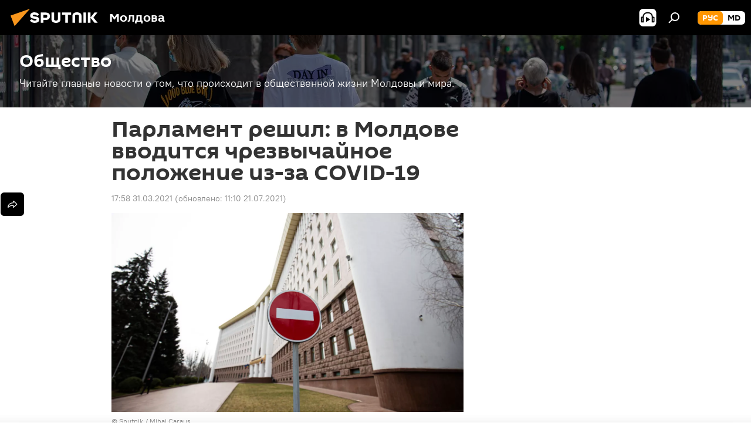

--- FILE ---
content_type: text/html; charset=utf-8
request_url: https://md.sputniknews.ru/20210331/Parlament-reshil-v-Moldove-vvoditsya-chrezvychaynoe-polozhenie-iz-za-COVID-19-34201483.html
body_size: 23996
content:
<!DOCTYPE html><html lang="ru" data-lang="rus" data-charset="" dir="ltr"><head prefix="og: http://ogp.me/ns# fb: http://ogp.me/ns/fb# article: http://ogp.me/ns/article#"><title>Парламент решил: в Молдове вводится чрезвычайное положение из-за COVID-19 - 31.03.2021, Sputnik Молдова</title><meta name="description" content="В республике решили ввести чрезвычайное положение из-за ситуации с коронавирусом. В парламенте за это проголосовали большинство депутатов. 31.03.2021, Sputnik Молдова"><meta name="keywords" content="в молдове, новости"><meta http-equiv="X-UA-Compatible" content="IE=edge,chrome=1"><meta http-equiv="Content-Type" content="text/html; charset=utf-8"><meta name="robots" content="index, follow, max-image-preview:large"><meta name="viewport" content="width=device-width, initial-scale=1.0, maximum-scale=1.0, user-scalable=yes"><meta name="HandheldFriendly" content="true"><meta name="MobileOptimzied" content="width"><meta name="referrer" content="always"><meta name="format-detection" content="telephone=no"><meta name="format-detection" content="address=no"><link rel="alternate" type="application/rss+xml" href="https://md.sputniknews.ru/export/rss2/archive/index.xml"><link rel="canonical" href="https://md.sputniknews.ru/20210331/Parlament-reshil-v-Moldove-vvoditsya-chrezvychaynoe-polozhenie-iz-za-COVID-19-34201483.html"><link rel="preload" as="image" href="https://cdnn1.img.md.sputniknews.com/img/07e5/03/19/34119243_0:310:3072:2048_1920x0_80_0_0_5ef16a7632537950b42d182e9e209c77.jpg.webp" imagesrcset="https://cdnn1.img.md.sputniknews.com/img/07e5/03/19/34119243_0:310:3072:2048_640x0_80_0_0_9d0acc0a3aa4005f28a4d9d6aecd6145.jpg.webp 640w,https://cdnn1.img.md.sputniknews.com/img/07e5/03/19/34119243_0:310:3072:2048_1280x0_80_0_0_7e2aa0d0153bb4dc8c3e4cbf34851315.jpg.webp 1280w,https://cdnn1.img.md.sputniknews.com/img/07e5/03/19/34119243_0:310:3072:2048_1920x0_80_0_0_5ef16a7632537950b42d182e9e209c77.jpg.webp 1920w"><link rel="preconnect" href="https://cdnn1.img.md.sputniknews.com/images/"><link rel="dns-prefetch" href="https://cdnn1.img.md.sputniknews.com/images/"><link rel="alternate" hreflang="ru" href="https://md.sputniknews.ru/20210331/Parlament-reshil-v-Moldove-vvoditsya-chrezvychaynoe-polozhenie-iz-za-COVID-19-34201483.html"><link rel="alternate" hreflang="x-default" href="https://md.sputniknews.ru/20210331/Parlament-reshil-v-Moldove-vvoditsya-chrezvychaynoe-polozhenie-iz-za-COVID-19-34201483.html"><link rel="apple-touch-icon" sizes="57x57" href="https://cdnn1.img.md.sputniknews.com/i/favicon/favicon-57x57.png"><link rel="apple-touch-icon" sizes="60x60" href="https://cdnn1.img.md.sputniknews.com/i/favicon/favicon-60x60.png"><link rel="apple-touch-icon" sizes="72x72" href="https://cdnn1.img.md.sputniknews.com/i/favicon/favicon-72x72.png"><link rel="apple-touch-icon" sizes="76x76" href="https://cdnn1.img.md.sputniknews.com/i/favicon/favicon-76x76.png"><link rel="apple-touch-icon" sizes="114x114" href="https://cdnn1.img.md.sputniknews.com/i/favicon/favicon-114x114.png"><link rel="apple-touch-icon" sizes="120x120" href="https://cdnn1.img.md.sputniknews.com/i/favicon/favicon-120x120.png"><link rel="apple-touch-icon" sizes="144x144" href="https://cdnn1.img.md.sputniknews.com/i/favicon/favicon-144x144.png"><link rel="apple-touch-icon" sizes="152x152" href="https://cdnn1.img.md.sputniknews.com/i/favicon/favicon-152x152.png"><link rel="apple-touch-icon" sizes="180x180" href="https://cdnn1.img.md.sputniknews.com/i/favicon/favicon-180x180.png"><link rel="icon" type="image/png" sizes="192x192" href="https://cdnn1.img.md.sputniknews.com/i/favicon/favicon-192x192.png"><link rel="icon" type="image/png" sizes="32x32" href="https://cdnn1.img.md.sputniknews.com/i/favicon/favicon-32x32.png"><link rel="icon" type="image/png" sizes="96x96" href="https://cdnn1.img.md.sputniknews.com/i/favicon/favicon-96x96.png"><link rel="icon" type="image/png" sizes="16x16" href="https://cdnn1.img.md.sputniknews.com/i/favicon/favicon-16x16.png"><link rel="manifest" href="/project_data/manifest.json?4"><meta name="msapplication-TileColor" content="#F4F4F4"><meta name="msapplication-TileImage" content="https://cdnn1.img.md.sputniknews.com/i/favicon/favicon-144x144.png"><meta name="theme-color" content="#F4F4F4"><link rel="shortcut icon" href="https://cdnn1.img.md.sputniknews.com/i/favicon/favicon.ico"><meta property="fb:app_id" content="565979577238890"><meta name="analytics:lang" content="rus"><meta name="analytics:title" content="Парламент решил: в Молдове вводится чрезвычайное положение из-за COVID-19 - 31.03.2021, Sputnik Молдова"><meta name="analytics:keyw" content="moldova, society, news, coronavirus"><meta name="analytics:rubric" content=""><meta name="analytics:tags" content="В Молдове, Общество, Новости, Коронавирус"><meta name="analytics:site_domain" content="md.sputniknews.ru"><meta name="analytics:article_id" content="34201483"><meta name="analytics:url" content="https://md.sputniknews.ru/20210331/Parlament-reshil-v-Moldove-vvoditsya-chrezvychaynoe-polozhenie-iz-za-COVID-19-34201483.html"><meta name="analytics:p_ts" content="1617202737"><meta name="analytics:author" content="Алена Матвеева"><meta name="analytics:isscroll" content="0"><meta property="og:url" content="https://md.sputniknews.ru/20210331/Parlament-reshil-v-Moldove-vvoditsya-chrezvychaynoe-polozhenie-iz-za-COVID-19-34201483.html"><meta property="og:title" content="Парламент решил: в Молдове вводится чрезвычайное положение из-за COVID-19"><meta property="og:description" content="В республике решили ввести чрезвычайное положение из-за ситуации с коронавирусом. В парламенте за это проголосовали большинство депутатов."><meta property="og:type" content="article"><meta property="og:site_name" content="Sputnik Молдова"><meta property="og:locale" content="ru_MD"><meta property="og:image" content="https://cdnn1.img.md.sputniknews.com/img/07e5/03/19/34119243_0:310:3072:2048_2072x0_60_0_0_9d180afb3e357bb2bc3fef73b9ea134d.jpg.webp"><meta name="relap-image" content="https://cdnn1.img.md.sputniknews.com/i/logo/logo-social.png"><meta name="twitter:card" content="summary_large_image"><meta name="twitter:image" content="https://cdnn1.img.md.sputniknews.com/img/07e5/03/19/34119243_0:310:3072:2048_2072x0_60_0_0_9d180afb3e357bb2bc3fef73b9ea134d.jpg.webp"><meta property="article:published_time" content="20210331T1758+0300"><meta property="article:modified_time" content="20210721T1110+0300"><meta property="article:author" content="Алена Матвеева"><link rel="author" href="https://md.sputniknews.ru/author_alena_matveeva/"><meta property="article:section" content="Новости"><meta property="article:tag" content="В Молдове"><meta property="article:tag" content="Новости"><meta name="relap-entity-id" content="34201483"><meta name="standout" content="https://md.sputniknews.ru/20210331/Parlament-reshil-v-Moldove-vvoditsya-chrezvychaynoe-polozhenie-iz-za-COVID-19-34201483.html"><meta name="zen-verification" content="a5OLXyuWdQq0UOAJkQwXWcYnKc21LMyDQhJr2RVKntRE5NpnM4iyPIa72uJWcb0y"><link rel="amphtml" href="https://md.sputniknews.ru/amp/20210331/Parlament-reshil-v-Moldove-vvoditsya-chrezvychaynoe-polozhenie-iz-za-COVID-19-34201483.html"><link rel="preload" as="style" onload="this.onload=null;this.rel='stylesheet'" type="text/css" href="https://cdnn1.img.md.sputniknews.com/css/libs/fonts.min.css?911eb65935"><link rel="stylesheet" type="text/css" href="https://cdnn1.img.md.sputniknews.com/css/common.min.css?9149894256"><link rel="stylesheet" type="text/css" href="https://cdnn1.img.md.sputniknews.com/css/article.min.css?913fe17605"><script src="https://cdnn1.img.md.sputniknews.com/min/js/dist/head.js?9c9052ef3"></script><script data-iub-purposes="1">var _paq = _paq || []; (function() {var stackDomain = window.location.hostname.split('.').reverse();var domain = stackDomain[1] + '.' + stackDomain[0];_paq.push(['setCDNMask', new RegExp('cdn(\\w+).img.'+domain)]); _paq.push(['setSiteId', 'sputnik_md']); _paq.push(['trackPageView']); _paq.push(['enableLinkTracking']); var d=document, g=d.createElement('script'), s=d.getElementsByTagName('script')[0]; g.type='text/javascript'; g.defer=true; g.async=true; g.src='//a.sputniknews.com/js/sputnik.js'; s.parentNode.insertBefore(g,s); } )();</script><script type="text/javascript" src="https://cdnn1.img.md.sputniknews.com/min/js/libs/banners/adfx.loader.bind.js?98d724fe2"></script><script>
                (window.yaContextCb = window.yaContextCb || []).push(() => {
                    replaceOriginalAdFoxMethods();
                    window.Ya.adfoxCode.hbCallbacks = window.Ya.adfoxCode.hbCallbacks || [];
                })
            </script><!--В <head> сайта один раз добавьте код загрузчика-->
<script>window.yaContextCb = window.yaContextCb || []</script>
<script src="https://yandex.ru/ads/system/context.js" async></script><script>var endlessScrollFirst = 34201483; var endlessScrollUrl = '/services/article/infinity/'; var endlessScrollAlgorithm = ''; var endlessScrollQueue = [70115627, 70115556, 70115321, 70115240, 70115097, 70114743, 70114673, 70114143, 70113471, 70111796, 70113125, 70113342, 70112372, 70112299, 70112884];</script><script>var endlessScrollFirst = 34201483; var endlessScrollUrl = '/services/article/infinity/'; var endlessScrollAlgorithm = ''; var endlessScrollQueue = [70115627, 70115556, 70115321, 70115240, 70115097, 70114743, 70114673, 70114143, 70113471, 70111796, 70113125, 70113342, 70112372, 70112299, 70112884];</script></head><body id="body" data-ab="a" data-emoji="0" class="site_md m-page-article "><div class="schema_org" itemscope="itemscope" itemtype="https://schema.org/WebSite"><meta itemprop="name" content="Sputnik Молдова"><meta itemprop="alternateName" content="Sputnik Молдова"><meta itemprop="description" content="Свежие события и последние новости Молдовы. Фото и видео с места событий, темы дня, происшествия, аналитика."><a itemprop="url" href="https://md.sputniknews.ru" title="Sputnik Молдова"> </a><meta itemprop="image" content="https://md.sputniknews.ru/i/logo/logo.png"></div><ul class="schema_org" itemscope="itemscope" itemtype="http://schema.org/BreadcrumbList"><li itemprop="itemListElement" itemscope="itemscope" itemtype="http://schema.org/ListItem"><meta itemprop="name" content="Sputnik Молдова"><meta itemprop="position" content="1"><meta itemprop="item" content="https://md.sputniknews.ru"><a itemprop="url" href="https://md.sputniknews.ru" title="Sputnik Молдова"> </a></li><li itemprop="itemListElement" itemscope="itemscope" itemtype="http://schema.org/ListItem"><meta itemprop="name" content="Новости"><meta itemprop="position" content="2"><meta itemprop="item" content="https://md.sputniknews.ru/20210331/"><a itemprop="url" href="https://md.sputniknews.ru/20210331/" title="Новости"> </a></li><li itemprop="itemListElement" itemscope="itemscope" itemtype="http://schema.org/ListItem"><meta itemprop="name" content="Парламент решил: в Молдове вводится чрезвычайное положение из-за COVID-19"><meta itemprop="position" content="3"><meta itemprop="item" content="https://md.sputniknews.ru/20210331/Parlament-reshil-v-Moldove-vvoditsya-chrezvychaynoe-polozhenie-iz-za-COVID-19-34201483.html"><a itemprop="url" href="https://md.sputniknews.ru/20210331/Parlament-reshil-v-Moldove-vvoditsya-chrezvychaynoe-polozhenie-iz-za-COVID-19-34201483.html" title="Парламент решил: в Молдове вводится чрезвычайное положение из-за COVID-19"> </a></li></ul><div class="container"><div class="banner m-before-header m-article-desktop" data-position="article_desktop_header" data-infinity="1"><aside class="banner__content"><iframe class="relap-runtime-iframe" style="position:absolute;top:-9999px;left:-9999px;visibility:hidden;" srcdoc="<script src='https://relap.io/v7/relap.js' data-relap-token='HvaPHeJmpVila25r'></script>"></iframe>


<!--AdFox START-->
<!--riaru-->
<!--Площадка: md.sputniknews.ru / * / *-->
<!--Тип баннера: 100%x-->
<!--Расположение: 38023_bn23-х120-desk-->
<div id="adfox_article_desk100_120-1_1"></div>
<script>
    window.yaContextCb.push(()=>{
        Ya.adfoxCode.create({
            ownerId: 249922,
        containerId: 'adfox_article_desk100_120-1_1',
            params: {
                pp: 'kwm',
            ps: 'ckbh',
            p2: 'fluh',
            puid1: '',
            puid2: '',
            puid3: '',
            puid4: 'moldova:society:news:coronavirus',
            puid5: ''
            }
        })
    })
</script></aside></div><div class="banner m-before-header m-article-mobile" data-position="article_mobile_header" data-infinity="1"><aside class="banner__content"><!--AdFox START-->
<!--riaru-->
<!--Площадка: md.sputniknews.ru / * / *-->
<!--Тип баннера: 100%x-->
<!--Расположение: 38028_bn28-х100-mob-->
<div id="adfox_article_mob-1-100-300_1"></div>
<script>
    window.yaContextCb.push(()=>{
        Ya.adfoxCode.create({
            ownerId: 249922,
        containerId: 'adfox_article_mob-1-100-300_1',
            params: {
                pp: 'bqnl',
            ps: 'ckbh',
            p2: 'fluh',
            puid1: '',
            puid2: '',
            puid3: '',
            puid4: 'moldova:society:news:coronavirus',
            puid5: ''
            }
        })
    })
</script></aside></div></div><div class="page" id="page"><div id="alerts"><script type="text/template" id="alertAfterRegisterTemplate">
                    
                        <div class="auth-alert m-hidden" id="alertAfterRegister">
                            <div class="auth-alert__text">
                                <%- data.success_title %> <br />
                                <%- data.success_email_1 %>
                                <span class="m-email"></span>
                                <%- data.success_email_2 %>
                            </div>
                            <div class="auth-alert__btn">
                                <button class="form__btn m-min m-black confirmEmail">
                                    <%- data.send %>
                                </button>
                            </div>
                        </div>
                    
                </script><script type="text/template" id="alertAfterRegisterNotifyTemplate">
                    
                        <div class="auth-alert" id="alertAfterRegisterNotify">
                            <div class="auth-alert__text">
                                <%- data.golink_1 %>
                                <span class="m-email">
                                    <%- user.mail %>
                                </span>
                                <%- data.golink_2 %>
                            </div>
                            <% if (user.registerConfirmCount <= 2 ) {%>
                                <div class="auth-alert__btn">
                                    <button class="form__btn m-min m-black confirmEmail">
                                        <%- data.send %>
                                    </button>
                                </div>
                            <% } %>
                        </div>
                    
                </script></div><div class="anchor" id="anchor"><div class="header " id="header"><div class="m-relative"><div class="container m-header"><div class="header__wrap"><div class="header__name"><div class="header__logo"><a href="/" title="Sputnik Молдова"><svg xmlns="http://www.w3.org/2000/svg" width="176" height="44" viewBox="0 0 176 44" fill="none"><path class="chunk_1" fill-rule="evenodd" clip-rule="evenodd" d="M45.8073 18.3817C45.8073 19.5397 47.1661 19.8409 49.3281 20.0417C54.1074 20.4946 56.8251 21.9539 56.8461 25.3743C56.8461 28.7457 54.2802 30.9568 48.9989 30.9568C44.773 30.9568 42.1067 29.1496 41 26.5814L44.4695 24.5688C45.3754 25.9277 46.5334 27.0343 49.4005 27.0343C51.3127 27.0343 52.319 26.4296 52.319 25.5751C52.319 24.5665 51.6139 24.2163 48.3942 23.866C43.7037 23.3617 41.3899 22.0029 41.3899 18.5824C41.3899 15.9675 43.3511 13 48.9359 13C52.9611 13 55.6274 14.8095 56.4305 17.1746L53.1105 19.1358C53.0877 19.1012 53.0646 19.0657 53.041 19.0295C52.4828 18.1733 51.6672 16.9224 48.6744 16.9224C46.914 16.9224 45.8073 17.4758 45.8073 18.3817ZM67.4834 13.3526H59.5918V30.707H64.0279V26.0794H67.4484C72.1179 26.0794 75.0948 24.319 75.0948 19.6401C75.0854 15.3138 72.6199 13.3526 67.4834 13.3526ZM67.4834 22.206H64.0186V17.226H67.4834C69.8975 17.226 70.654 18.0291 70.654 19.6891C70.6587 21.6527 69.6524 22.206 67.4834 22.206ZM88.6994 24.7206C88.6994 26.2289 87.4924 27.0857 85.3794 27.0857C83.3178 27.0857 82.1597 26.2289 82.1597 24.7206V13.3526H77.7236V25.0264C77.7236 28.6477 80.7425 30.9615 85.4704 30.9615C89.9999 30.9615 93.1168 28.8601 93.1168 25.0264V13.3526H88.6808L88.6994 24.7206ZM136.583 13.3526H132.159V30.7023H136.583V13.3526ZM156.097 13.3526L149.215 21.9235L156.45 30.707H151.066L144.276 22.4559V30.707H139.85V13.3526H144.276V21.8021L151.066 13.3526H156.097ZM95.6874 17.226H101.221V30.707H105.648V17.226H111.181V13.3526H95.6874V17.226ZM113.49 18.7342C113.49 15.2134 116.458 13 121.085 13C125.715 13 128.888 15.0616 128.902 18.7342V30.707H124.466V18.935C124.466 17.6789 123.259 16.8734 121.146 16.8734C119.094 16.8734 117.926 17.6789 117.926 18.935V30.707H113.49V18.7342Z" fill="white"></path><path class="chunk_2" d="M41 7L14.8979 36.5862L8 18.431L41 7Z" fill="#F8961D"></path></svg></a></div><div class="header__project"><span class="header__project-title">Молдова</span></div></div><div class="header__controls" data-nosnippet=""><div class="share m-header" data-id="34201483" data-url="https://md.sputniknews.ru/20210331/Parlament-reshil-v-Moldove-vvoditsya-chrezvychaynoe-polozhenie-iz-za-COVID-19-34201483.html" data-title="Парламент решил: в Молдове вводится чрезвычайное положение из-за COVID-19"></div><div class="header__menu"><span class="header__menu-item header__menu-item-radioButton" id="radioButton" data-stream="https://nfw.ria.ru/flv/audio.aspx?ID=68862011&amp;type=mp3"><svg class="svg-icon"><use xmlns:xlink="http://www.w3.org/1999/xlink" xlink:href="/i/sprites/package/inline.svg?63#radio2"></use></svg></span><span class="header__menu-item" data-modal-open="search"><svg class="svg-icon"><use xmlns:xlink="http://www.w3.org/1999/xlink" xlink:href="/i/sprites/package/inline.svg?63#search"></use></svg></span></div><div class="switcher m-double"><div class="switcher__label"><span class="switcher__title">рус</span><span class="switcher__icon"><svg class="svg-icon"><use xmlns:xlink="http://www.w3.org/1999/xlink" xlink:href="/i/sprites/package/inline.svg?63#arrowDown"></use></svg></span></div><div class="switcher__dropdown"><div translate="no" class="notranslate"><div class="switcher__list"><a href="https://md.sputniknews.ru/" class="switcher__link m-selected"><span class="switcher__project">Sputnik Молдова</span><span class="switcher__abbr" data-abbr="рус">рус</span><i class="switcher__accept"><svg class="svg-icon"><use xmlns:xlink="http://www.w3.org/1999/xlink" xlink:href="/i/sprites/package/inline.svg?63#ok"></use></svg></i></a><a href="https://md.sputniknews.com/" class="switcher__link"><span class="switcher__project">Sputnik Moldova</span><span class="switcher__abbr" data-abbr="md">md</span></a></div></div></div></div></div></div></div></div></div></div><script>var GLOBAL = GLOBAL || {}; GLOBAL.translate = {}; GLOBAL.rtl = 0; GLOBAL.lang = "rus"; GLOBAL.design = "md"; GLOBAL.charset = ""; GLOBAL.project = "sputnik_md"; GLOBAL.htmlCache = 1; GLOBAL.translate.search = {}; GLOBAL.translate.search.notFound = "Ничего не найдено"; GLOBAL.translate.search.stringLenght = "Введите больше букв для поиска"; GLOBAL.www = "https://md.sputniknews.ru"; GLOBAL.seo = {}; GLOBAL.seo.title = ""; GLOBAL.seo.keywords = ""; GLOBAL.seo.description = ""; GLOBAL.sock = {}; GLOBAL.sock.server = "https://cm.sputniknews.com/chat"; GLOBAL.sock.lang = "rus"; GLOBAL.sock.project = "sputnik_md"; GLOBAL.social = {}; GLOBAL.social.fbID = "565979577238890"; GLOBAL.share = [ { name: 'telegram', mobile: false },{ name: 'odnoklassniki', mobile: false },{ name: 'vk', mobile: false },{ name: 'twitter', mobile: false },{ name: 'whatsapp', mobile: false },{ name: 'messenger', mobile: true } ]; GLOBAL.csrf_token = ''; GLOBAL.search = {}; GLOBAL.auth = {}; GLOBAL.auth.status = 'error'; GLOBAL.auth.provider = ''; GLOBAL.auth.twitter = '/id/twitter/request/'; GLOBAL.auth.facebook = '/id/facebook/request/'; GLOBAL.auth.vkontakte = '/id/vkontakte/request/'; GLOBAL.auth.google = '/id/google/request/'; GLOBAL.auth.ok = '/id/ok/request/'; GLOBAL.auth.apple = '/id/apple/request/'; GLOBAL.auth.moderator = ''; GLOBAL.user = {}; GLOBAL.user.id = ""; GLOBAL.user.emailActive = ""; GLOBAL.user.registerConfirmCount = 0; GLOBAL.article = GLOBAL.article || {}; GLOBAL.article.id = 34201483; GLOBAL.article.chat_expired = !!1; GLOBAL.chat = GLOBAL.chat || {}; GLOBAL.chat.show = !!1; GLOBAL.locale = {"convertDate":{"yesterday":"\u0432\u0447\u0435\u0440\u0430","hours":{"nominative":"%{s} \u043c\u0438\u043d\u0443\u0442\u0443 \u043d\u0430\u0437\u0430\u0434","genitive":"%{s} \u043c\u0438\u043d\u0443\u0442\u044b \u043d\u0430\u0437\u0430\u0434"},"minutes":{"nominative":"%{s} \u0447\u0430\u0441 \u043d\u0430\u0437\u0430\u0434","genitive":"%{s} \u0447\u0430\u0441\u0430 \u043d\u0430\u0437\u0430\u0434"}},"js_templates":{"unread":"\u041d\u0435\u043f\u0440\u043e\u0447\u0438\u0442\u0430\u043d\u043d\u044b\u0435","you":"\u0412\u044b","author":"\u0430\u0432\u0442\u043e\u0440","report":"\u041f\u043e\u0436\u0430\u043b\u043e\u0432\u0430\u0442\u044c\u0441\u044f","reply":"\u041e\u0442\u0432\u0435\u0442\u0438\u0442\u044c","block":"\u0417\u0430\u0431\u043b\u043e\u043a\u0438\u0440\u043e\u0432\u0430\u0442\u044c","remove":"\u0423\u0434\u0430\u043b\u0438\u0442\u044c","closeall":"\u0417\u0430\u043a\u0440\u044b\u0442\u044c \u0432\u0441\u0435","notifications":"Notificaciones","disable_twelve":"\u041e\u0442\u043a\u043b\u044e\u0447\u0438\u0442\u044c \u043d\u0430 12 \u0447\u0430\u0441\u043e\u0432","new_message":"\u041d\u043e\u0432\u043e\u0435 \u0441\u043e\u043e\u0431\u0449\u0435\u043d\u0438\u0435 \u043e\u0442sputniknews.ru","acc_block":"\u0412\u0430\u0448 \u0430\u043a\u043a\u0430\u0443\u043d\u0442 \u0437\u0430\u0431\u043b\u043e\u043a\u0438\u0440\u043e\u0432\u0430\u043d \u0430\u0434\u043c\u0438\u043d\u0438\u0441\u0442\u0440\u0430\u0442\u043e\u0440\u043e\u043c \u0441\u0430\u0439\u0442\u0430","acc_unblock":"\u0412\u0430\u0448 \u0430\u043a\u043a\u0430\u0443\u043d\u0442 \u0440\u0430\u0437\u0431\u043b\u043e\u043a\u0438\u0440\u043e\u0432\u0430\u043d \u0430\u0434\u043c\u0438\u043d\u0438\u0441\u0442\u0440\u0430\u0442\u043e\u0440\u043e\u043c \u0441\u0430\u0439\u0442\u0430","you_subscribe_1":"\u0412\u044b \u043f\u043e\u0434\u043f\u0438\u0441\u0430\u043d\u044b \u043d\u0430 \u0442\u0435\u043c\u0443 ","you_subscribe_2":"\u0423\u043f\u0440\u0430\u0432\u043b\u044f\u0442\u044c \u0441\u0432\u043e\u0438\u043c\u0438 \u043f\u043e\u0434\u043f\u0438\u0441\u043a\u0430\u043c\u0438 \u0432\u044b \u043c\u043e\u0436\u0435\u0442\u0435 \u0432 \u043b\u0438\u0447\u043d\u043e\u043c \u043a\u0430\u0431\u0438\u043d\u0435\u0442\u0435","you_received_warning_1":"\u0412\u044b \u043f\u043e\u043b\u0443\u0447\u0438\u043b\u0438 ","you_received_warning_2":" \u043f\u0440\u0435\u0434\u0443\u043f\u0440\u0435\u0436\u0434\u0435\u043d\u0438\u0435. \u0423\u0432\u0430\u0436\u0430\u0439\u0442\u0435 \u0434\u0440\u0443\u0433\u0438\u0445 \u0443\u0447\u0430\u0441\u0442\u043d\u0438\u043a\u043e\u0432 \u0438 \u043d\u0435 \u043d\u0430\u0440\u0443\u0448\u0430\u0439\u0442\u0435 \u043f\u0440\u0430\u0432\u0438\u043b\u0430 \u043a\u043e\u043c\u043c\u0435\u043d\u0442\u0438\u0440\u043e\u0432\u0430\u043d\u0438\u044f. \u041f\u043e\u0441\u043b\u0435 \u0442\u0440\u0435\u0442\u044c\u0435\u0433\u043e \u043d\u0430\u0440\u0443\u0448\u0435\u043d\u0438\u044f \u0432\u044b \u0431\u0443\u0434\u0435\u0442\u0435 \u0437\u0430\u0431\u043b\u043e\u043a\u0438\u0440\u043e\u0432\u0430\u043d\u044b \u043d\u0430 12 \u0447\u0430\u0441\u043e\u0432.","block_time":"\u0421\u0440\u043e\u043a \u0431\u043b\u043e\u043a\u0438\u0440\u043e\u0432\u043a\u0438: ","hours":" \u0447\u0430\u0441\u043e\u0432","forever":"\u043d\u0430\u0432\u0441\u0435\u0433\u0434\u0430","feedback":"\u0421\u0432\u044f\u0437\u0430\u0442\u044c\u0441\u044f","my_subscriptions":"\u041c\u043e\u0438 \u043f\u043e\u0434\u043f\u0438\u0441\u043a\u0438","rules":"\u041f\u0440\u0430\u0432\u0438\u043b\u0430 \u043a\u043e\u043c\u043c\u0435\u043d\u0442\u0438\u0440\u043e\u0432\u0430\u043d\u0438\u044f \u043c\u0430\u0442\u0435\u0440\u0438\u0430\u043b\u043e\u0432","chat":"\u0427\u0430\u0442: ","chat_new_messages":"\u041d\u043e\u0432\u044b\u0435 \u0441\u043e\u043e\u0431\u0449\u0435\u043d\u0438\u044f \u0432 \u0447\u0430\u0442\u0435","chat_moder_remove_1":"\u0412\u0430\u0448\u0435 \u0441\u043e\u043e\u0431\u0449\u0435\u043d\u0438\u0435 ","chat_moder_remove_2":" \u0431\u044b\u043b\u043e \u0443\u0434\u0430\u043b\u0435\u043d\u043e \u0430\u0434\u043c\u0438\u043d\u0438\u0441\u0442\u0440\u0430\u0442\u043e\u0440\u043e\u043c","chat_close_time_1":"\u0412 \u0447\u0430\u0442\u0435 \u043d\u0438\u043a\u0442\u043e \u043d\u0435 \u043f\u0438\u0441\u0430\u043b \u0431\u043e\u043b\u044c\u0448\u0435 12 \u0447\u0430\u0441\u043e\u0432, \u043e\u043d \u0437\u0430\u043a\u0440\u043e\u0435\u0442\u0441\u044f \u0447\u0435\u0440\u0435\u0437 ","chat_close_time_2":" \u0447\u0430\u0441\u043e\u0432","chat_new_emoji_1":"\u041d\u043e\u0432\u044b\u0435 \u0440\u0435\u0430\u043a\u0446\u0438\u0438 ","chat_new_emoji_2":" \u0432\u0430\u0448\u0435\u043c\u0443 \u0441\u043e\u043e\u0431\u0449\u0435\u043d\u0438\u044e ","chat_message_reply_1":"\u041d\u0430 \u0432\u0430\u0448 \u043a\u043e\u043c\u043c\u0435\u043d\u0442\u0430\u0440\u0438\u0439 ","chat_message_reply_2":" \u043e\u0442\u0432\u0435\u0442\u0438\u043b \u043f\u043e\u043b\u044c\u0437\u043e\u0432\u0430\u0442\u0435\u043b\u044c ","chat_verify_message":"\n \u0421\u043f\u0430\u0441\u0438\u0431\u043e! \u0412\u0430\u0448\u0435 \u0441\u043e\u043e\u0431\u0449\u0435\u043d\u0438\u0435 \u0431\u0443\u0434\u0435\u0442 \u043e\u043f\u0443\u0431\u043b\u0438\u043a\u043e\u0432\u0430\u043d\u043e \u043f\u043e\u0441\u043b\u0435 \u043f\u0440\u043e\u0432\u0435\u0440\u043a\u0438 \u043c\u043e\u0434\u0435\u0440\u0430\u0442\u043e\u0440\u0430\u043c\u0438 \u0441\u0430\u0439\u0442\u0430.\n ","emoji_1":"\u041d\u0440\u0430\u0432\u0438\u0442\u0441\u044f","emoji_2":"\u0425\u0430-\u0425\u0430","emoji_3":"\u0423\u0434\u0438\u0432\u0438\u0442\u0435\u043b\u044c\u043d\u043e","emoji_4":"\u0413\u0440\u0443\u0441\u0442\u043d\u043e","emoji_5":"\u0412\u043e\u0437\u043c\u0443\u0442\u0438\u0442\u0435\u043b\u044c\u043d\u043e","emoji_6":"\u041d\u0435 \u043d\u0440\u0430\u0432\u0438\u0442\u0441\u044f","site_subscribe_podcast":{"success":"\u0421\u043f\u0430\u0441\u0438\u0431\u043e, \u0432\u044b \u043f\u043e\u0434\u043f\u0438\u0441\u0430\u043d\u044b \u043d\u0430 \u0440\u0430\u0441\u0441\u044b\u043b\u043a\u0443! \u041d\u0430\u0441\u0442\u0440\u043e\u0438\u0442\u044c \u0438\u043b\u0438 \u043e\u0442\u043c\u0435\u043d\u0438\u0442\u044c \u043f\u043e\u0434\u043f\u0438\u0441\u043a\u0443 \u043c\u043e\u0436\u043d\u043e \u0432 \u043b\u0438\u0447\u043d\u043e\u043c \u043a\u0430\u0431\u0438\u043d\u0435\u0442\u0435","subscribed":"\u0412\u044b \u0443\u0436\u0435 \u043f\u043e\u0434\u043f\u0438\u0441\u0430\u043d\u044b \u043d\u0430 \u044d\u0442\u0443 \u0440\u0430\u0441\u0441\u044b\u043b\u043a\u0443","error":"\u041f\u0440\u043e\u0438\u0437\u043e\u0448\u043b\u0430 \u043d\u0435\u043f\u0440\u0435\u0434\u0432\u0438\u0434\u0435\u043d\u043d\u0430\u044f \u043e\u0448\u0438\u0431\u043a\u0430. \u041f\u043e\u0436\u0430\u043b\u0443\u0439\u0441\u0442\u0430, \u043f\u043e\u0432\u0442\u043e\u0440\u0438\u0442\u0435 \u043f\u043e\u043f\u044b\u0442\u043a\u0443 \u043f\u043e\u0437\u0436\u0435"}},"smartcaptcha":{"site_key":"ysc1_Zf0zfLRI3tRHYHJpbX6EjjBcG1AhG9LV0dmZQfJu8ba04c1b"}}; GLOBAL = {...GLOBAL, ...{"subscribe":{"email":"\u0412\u0432\u0435\u0434\u0438\u0442\u0435 e-mail","button":"\u041f\u043e\u0434\u043f\u0438\u0441\u0430\u0442\u044c\u0441\u044f","send":"\u0421\u043f\u0430\u0441\u0438\u0431\u043e, \u0432\u0430\u043c \u043e\u0442\u043f\u0440\u0430\u0432\u043b\u0435\u043d\u043e \u043f\u0438\u0441\u044c\u043c\u043e \u0441\u043e \u0441\u0441\u044b\u043b\u043a\u043e\u0439 \u0434\u043b\u044f \u043f\u043e\u0434\u0442\u0432\u0435\u0440\u0436\u0434\u0435\u043d\u0438\u044f \u043f\u043e\u0434\u043f\u0438\u0441\u043a\u0438","subscribe":"\u0421\u043f\u0430\u0441\u0438\u0431\u043e, \u0432\u044b \u043f\u043e\u0434\u043f\u0438\u0441\u0430\u043d\u044b \u043d\u0430 \u0440\u0430\u0441\u0441\u044b\u043b\u043a\u0443! \u041d\u0430\u0441\u0442\u0440\u043e\u0438\u0442\u044c \u0438\u043b\u0438 \u043e\u0442\u043c\u0435\u043d\u0438\u0442\u044c \u043f\u043e\u0434\u043f\u0438\u0441\u043a\u0443 \u043c\u043e\u0436\u043d\u043e \u0432 \u043b\u0438\u0447\u043d\u043e\u043c \u043a\u0430\u0431\u0438\u043d\u0435\u0442\u0435","confirm":"\u0412\u044b \u0443\u0436\u0435 \u043f\u043e\u0434\u043f\u0438\u0441\u0430\u043d\u044b \u043d\u0430 \u044d\u0442\u0443 \u0440\u0430\u0441\u0441\u044b\u043b\u043a\u0443","registration":{"@attributes":{"button":"\u0417\u0430\u0440\u0435\u0433\u0438\u0441\u0442\u0440\u0438\u0440\u043e\u0432\u0430\u0442\u044c\u0441\u044f"}},"social":{"@attributes":{"count":"11"},"comment":[{},{}],"item":[{"@attributes":{"type":"yt","title":"YouTube"}},{"@attributes":{"type":"sc","title":"SoundCloud"}},{"@attributes":{"type":"ok","title":"odnoklassniki"}},{"@attributes":{"type":"tw","title":"twitter"}},{"@attributes":{"type":"tam","title":"tamtam"}},{"@attributes":{"type":"vk","title":"vkontakte"}},{"@attributes":{"type":"tg","title":"telegram"}},{"@attributes":{"type":"yd","title":"yandex dzen"}},{"@attributes":{"type":"vb","title":"viber"}}]}}}}; GLOBAL.js = {}; GLOBAL.js.videoplayer = "https://cdnn1.img.md.sputniknews.com/min/js/dist/videoplayer.js?9651130d6"; GLOBAL.userpic = "/userpic/"; GLOBAL.gmt = ""; GLOBAL.tz = "+0200"; GLOBAL.projectList = [ { title: 'Международный', country: [ { title: 'Английский', url: 'https://sputnikglobe.com', flag: 'flags-INT', lang: 'International', lang2: 'English' }, ] }, { title: 'Ближний Восток', country: [ { title: 'Арабский', url: 'https://sarabic.ae/', flag: 'flags-INT', lang: 'Sputnik عربي', lang2: 'Arabic' }, { title: 'Турецкий', url: 'https://anlatilaninotesi.com.tr/', flag: 'flags-TUR', lang: 'Türkiye', lang2: 'Türkçe' }, { title: 'Фарси', url: 'https://spnfa.ir/', flag: 'flags-INT', lang: 'Sputnik ایران', lang2: 'Persian' }, { title: 'Дари', url: 'https://sputnik.af/', flag: 'flags-INT', lang: 'Sputnik افغانستان', lang2: 'Dari' }, ] }, { title: 'Латинская Америка', country: [ { title: 'Испанский', url: 'https://noticiaslatam.lat/', flag: 'flags-INT', lang: 'Mundo', lang2: 'Español' }, { title: 'Португальский', url: 'https://noticiabrasil.net.br/', flag: 'flags-BRA', lang: 'Brasil', lang2: 'Português' }, ] }, { title: 'Южная Азия', country: [ { title: 'Хинди', url: 'https://hindi.sputniknews.in', flag: 'flags-IND', lang: 'भारत', lang2: 'हिंदी' }, { title: 'Английский', url: 'https://sputniknews.in', flag: 'flags-IND', lang: 'India', lang2: 'English' }, ] }, { title: 'Восточная и Юго-Восточная Азия', country: [ { title: 'Вьетнамский', url: 'https://kevesko.vn/', flag: 'flags-VNM', lang: 'Việt Nam', lang2: 'Tiếng Việt' }, { title: 'Японский', url: 'https://sputniknews.jp/', flag: 'flags-JPN', lang: '日本', lang2: '日本語' }, { title: 'Китайский', url: 'https://sputniknews.cn/', flag: 'flags-CHN', lang: '中国', lang2: '中文' }, ] }, { title: 'Центральная Азия', country: [ { title: 'Казахский', url: 'https://sputnik.kz/', flag: 'flags-KAZ', lang: 'Қазақстан', lang2: 'Қазақ тілі' }, { title: 'Киргизский', url: 'https://sputnik.kg/', flag: 'flags-KGZ', lang: 'Кыргызстан', lang2: 'Кыргызча' }, { title: 'Узбекский', url: 'https://oz.sputniknews.uz/', flag: 'flags-UZB', lang: 'Oʻzbekiston', lang2: 'Ўзбекча' }, { title: 'Таджикский', url: 'https://sputnik.tj/', flag: 'flags-TJK', lang: 'Тоҷикистон', lang2: 'Тоҷикӣ' }, ] }, { title: 'Африка', country: [ { title: 'Французский', url: 'https://fr.sputniknews.africa/', flag: 'flags-INT', lang: 'Afrique', lang2: 'Français' }, { title: 'Английский', url: 'https://en.sputniknews.africa', flag: 'flags-INT', lang: 'Africa', lang2: 'English' }, ] }, { title: 'Закавказье', country: [ { title: 'Армянский', url: 'https://arm.sputniknews.ru/', flag: 'flags-ARM', lang: 'Արմենիա', lang2: 'Հայերեն' }, { title: 'Абхазский', url: 'https://sputnik-abkhazia.info/', flag: 'flags-ABH', lang: 'Аҧсны', lang2: 'Аҧсышәала' }, { title: 'Осетинский', url: 'https://sputnik-ossetia.com/', flag: 'flags-OST', lang: 'Хуссар Ирыстон', lang2: 'Иронау' }, { title: 'Грузинский', url: 'https://sputnik-georgia.com/', flag: 'flags-GEO', lang: 'საქართველო', lang2: 'ქართული' }, { title: 'Азербайджанский', url: 'https://sputnik.az/', flag: 'flags-AZE', lang: 'Azərbaycan', lang2: 'Аzərbaycanca' }, ] }, { title: 'Европа', country: [ { title: 'Сербский', url: 'https://sputnikportal.rs/', flag: 'flags-SRB', lang: 'Србиjа', lang2: 'Српски' }, { title: 'Русский', url: 'https://lv.sputniknews.ru/', flag: 'flags-LVA', lang: 'Latvija', lang2: 'Русский' }, { title: 'Русский', url: 'https://lt.sputniknews.ru/', flag: 'flags-LTU', lang: 'Lietuva', lang2: 'Русский' }, { title: 'Молдавский', url: 'https://md.sputniknews.com/', flag: 'flags-MDA', lang: 'Moldova', lang2: 'Moldovenească' }, { title: 'Белорусский', url: 'https://bel.sputnik.by/', flag: 'flags-BLR', lang: 'Беларусь', lang2: 'Беларускi' } ] }, ];</script><div class="wrapper" id="endless" data-infinity-max-count="2"><div class="endless__item " data-infinity="1" data-supertag="1" data-remove-fat="0" data-advertisement-project="0" data-remove-advertisement="0" data-id="34201483" data-date="20210331" data-endless="1" data-domain="md.sputniknews.ru" data-project="sputnik_md" data-url="/20210331/Parlament-reshil-v-Moldove-vvoditsya-chrezvychaynoe-polozhenie-iz-za-COVID-19-34201483.html" data-full-url="https://md.sputniknews.ru/20210331/Parlament-reshil-v-Moldove-vvoditsya-chrezvychaynoe-polozhenie-iz-za-COVID-19-34201483.html" data-title="Парламент решил: в Молдове вводится чрезвычайное положение из-за COVID-19" data-published="2021-03-31T17:58+0300" data-text-length="0" data-keywords="в молдове, новости" data-author="Алена Матвеева" data-analytics-keyw="moldova, news" data-analytics-rubric="" data-analytics-tags="В Молдове, Общество, Новости, Коронавирус" data-article-show="" data-chat-expired="" data-pts="1617202737" data-article-type="article" data-is-scroll="1" data-head-title="Парламент решил: в Молдове вводится чрезвычайное положение из-за COVID-19 - Sputnik Молдова, 31.03.2021"><a href="/society/" class="container article__supertag-header m-society m-media" title="Общество"><div class="article__supertag-header-media"><img media-type="ar6x1" data-source-sid="mihai_caraus" alt="Кишинев люди город - Sputnik Молдова, 1920" title="Кишинев люди город" src="https://cdnn1.img.md.sputniknews.com/img/07e5/07/0d/35503068_0:450:3072:962_1920x0_80_0_0_3af5d5026a4251787e2fac5671aed64f.jpg.webp" decoding="async" width="1920" height="320" srcset="https://cdnn1.img.md.sputniknews.com/img/07e5/07/0d/35503068_0:450:3072:962_640x0_80_0_0_544c5253f36364a699a101ea61b8cc52.jpg.webp 640w,https://cdnn1.img.md.sputniknews.com/img/07e5/07/0d/35503068_0:450:3072:962_1280x0_80_0_0_ff32b7f9638ed12066c23b83496a8ca4.jpg.webp 1280w,https://cdnn1.img.md.sputniknews.com/img/07e5/07/0d/35503068_0:450:3072:962_1920x0_80_0_0_3af5d5026a4251787e2fac5671aed64f.jpg.webp 1920w"><script type="application/ld+json">
                    {
                        "@context": "http://schema.org",
                        "@type": "ImageObject",
                        "url": "https://cdnn1.img.md.sputniknews.com/img/07e5/07/0d/35503068_0:450:3072:962_640x0_80_0_0_544c5253f36364a699a101ea61b8cc52.jpg.webp",
                        
                            "thumbnail": [
                                
                                    {
                                        "@type": "ImageObject",
                                        "url": "https://cdnn1.img.md.sputniknews.com/img/07e5/07/0d/35503068_0:208:3072:1936_640x0_80_0_0_2738a07a88edaa34d688207be2fe5c0f.jpg.webp",
                                        "image": "https://cdnn1.img.md.sputniknews.com/img/07e5/07/0d/35503068_0:208:3072:1936_640x0_80_0_0_2738a07a88edaa34d688207be2fe5c0f.jpg.webp"
                                    },
                                    {
                                        "@type": "ImageObject",
                                        "url": "https://cdnn1.img.md.sputniknews.com/img/07e5/07/0d/35503068_341:0:3072:2048_640x0_80_0_0_5d4c12c78f140eafffd8a5d3a8a62024.jpg.webp",
                                        "image": "https://cdnn1.img.md.sputniknews.com/img/07e5/07/0d/35503068_341:0:3072:2048_640x0_80_0_0_5d4c12c78f140eafffd8a5d3a8a62024.jpg.webp"
                                    },
                                    {
                                        "@type": "ImageObject",
                                        "url": "https://cdnn1.img.md.sputniknews.com/img/07e5/07/0d/35503068_1024:0:3072:2048_640x0_80_0_0_d50c51952db9436b6be36cd779500b6a.jpg.webp",
                                        "image": "https://cdnn1.img.md.sputniknews.com/img/07e5/07/0d/35503068_1024:0:3072:2048_640x0_80_0_0_d50c51952db9436b6be36cd779500b6a.jpg.webp"
                                    }
                                
                            ],
                        
                        "width": 640,
                            "height": 107
                    }
                </script><script type="application/ld+json">
                    {
                        "@context": "http://schema.org",
                        "@type": "ImageObject",
                        "url": "https://cdnn1.img.md.sputniknews.com/img/07e5/07/0d/35503068_0:450:3072:962_1280x0_80_0_0_ff32b7f9638ed12066c23b83496a8ca4.jpg.webp",
                        
                            "thumbnail": [
                                
                                    {
                                        "@type": "ImageObject",
                                        "url": "https://cdnn1.img.md.sputniknews.com/img/07e5/07/0d/35503068_0:208:3072:1936_1280x0_80_0_0_55761a1c195a5ba82d4f87e3c9f1b063.jpg.webp",
                                        "image": "https://cdnn1.img.md.sputniknews.com/img/07e5/07/0d/35503068_0:208:3072:1936_1280x0_80_0_0_55761a1c195a5ba82d4f87e3c9f1b063.jpg.webp"
                                    },
                                    {
                                        "@type": "ImageObject",
                                        "url": "https://cdnn1.img.md.sputniknews.com/img/07e5/07/0d/35503068_341:0:3072:2048_1280x0_80_0_0_6648abff1b81645e5f2a6337c0baba83.jpg.webp",
                                        "image": "https://cdnn1.img.md.sputniknews.com/img/07e5/07/0d/35503068_341:0:3072:2048_1280x0_80_0_0_6648abff1b81645e5f2a6337c0baba83.jpg.webp"
                                    },
                                    {
                                        "@type": "ImageObject",
                                        "url": "https://cdnn1.img.md.sputniknews.com/img/07e5/07/0d/35503068_1024:0:3072:2048_1280x0_80_0_0_1cbce810773a303c0e2ab54422726af5.jpg.webp",
                                        "image": "https://cdnn1.img.md.sputniknews.com/img/07e5/07/0d/35503068_1024:0:3072:2048_1280x0_80_0_0_1cbce810773a303c0e2ab54422726af5.jpg.webp"
                                    }
                                
                            ],
                        
                        "width": 1280,
                            "height": 213
                    }
                </script><script type="application/ld+json">
                    {
                        "@context": "http://schema.org",
                        "@type": "ImageObject",
                        "url": "https://cdnn1.img.md.sputniknews.com/img/07e5/07/0d/35503068_0:450:3072:962_1920x0_80_0_0_3af5d5026a4251787e2fac5671aed64f.jpg.webp",
                        
                            "thumbnail": [
                                
                                    {
                                        "@type": "ImageObject",
                                        "url": "https://cdnn1.img.md.sputniknews.com/img/07e5/07/0d/35503068_0:208:3072:1936_1920x0_80_0_0_704203099016a0c70ea91c675587d237.jpg.webp",
                                        "image": "https://cdnn1.img.md.sputniknews.com/img/07e5/07/0d/35503068_0:208:3072:1936_1920x0_80_0_0_704203099016a0c70ea91c675587d237.jpg.webp"
                                    },
                                    {
                                        "@type": "ImageObject",
                                        "url": "https://cdnn1.img.md.sputniknews.com/img/07e5/07/0d/35503068_341:0:3072:2048_1920x0_80_0_0_c530b489a62394cab994709130e39e1a.jpg.webp",
                                        "image": "https://cdnn1.img.md.sputniknews.com/img/07e5/07/0d/35503068_341:0:3072:2048_1920x0_80_0_0_c530b489a62394cab994709130e39e1a.jpg.webp"
                                    },
                                    {
                                        "@type": "ImageObject",
                                        "url": "https://cdnn1.img.md.sputniknews.com/img/07e5/07/0d/35503068_1024:0:3072:2048_1920x0_80_0_0_d69ad087976ad7e1873331a9ca0a24f3.jpg.webp",
                                        "image": "https://cdnn1.img.md.sputniknews.com/img/07e5/07/0d/35503068_1024:0:3072:2048_1920x0_80_0_0_d69ad087976ad7e1873331a9ca0a24f3.jpg.webp"
                                    }
                                
                            ],
                        
                        "width": 1920,
                            "height": 320
                    }
                </script></div><div class="article__supertag-header-align"><div class="article__supertag-header-title">Общество</div><div class="article__supertag-header-announce">Читайте главные новости о том, что происходит в общественной жизни Молдовы и мира.</div></div></a><div class="container m-content"><div class="layout"><div class="article "><div class="article__meta" itemscope="" itemtype="https://schema.org/Article"><div itemprop="mainEntityOfPage">https://md.sputniknews.ru/20210331/Parlament-reshil-v-Moldove-vvoditsya-chrezvychaynoe-polozhenie-iz-za-COVID-19-34201483.html</div><a itemprop="url" href="https://md.sputniknews.ru/20210331/Parlament-reshil-v-Moldove-vvoditsya-chrezvychaynoe-polozhenie-iz-za-COVID-19-34201483.html" title="Парламент решил: в Молдове вводится чрезвычайное положение из-за COVID-19"></a><div itemprop="headline">Парламент решил: в Молдове вводится чрезвычайное положение из-за COVID-19</div><div itemprop="name">Парламент решил: в Молдове вводится чрезвычайное положение из-за COVID-19</div><div itemprop="alternateName">Sputnik Молдова</div><div itemprop="description">В республике решили ввести чрезвычайное положение из-за ситуации с коронавирусом. В парламенте за это проголосовали большинство депутатов. 31.03.2021, Sputnik Молдова</div><div itemprop="datePublished">2021-03-31T17:58+0300</div><div itemprop="dateCreated">2021-03-31T17:58+0300</div><div itemprop="dateModified">2021-07-21T11:10+0300</div><div itemprop="associatedMedia">https://cdnn1.img.md.sputniknews.com/img/07e5/03/19/34119243_0:310:3072:2048_1920x0_80_0_0_5ef16a7632537950b42d182e9e209c77.jpg.webp</div><div itemprop="copyrightHolder" itemscope="" itemtype="http://schema.org/Organization"><div itemprop="name">Sputnik Молдова</div><a itemprop="url" href="https://md.sputniknews.ru" title="Sputnik Молдова"> </a><div itemprop="email">media@sputniknews.com</div><div itemprop="telephone">+74956456601</div><div itemprop="legalName">MIA „Rossiya Segodnya“</div><a itemprop="sameAs" href="https://t.me/rusputnikmd_2"> </a><a itemprop="sameAs" href="https://ok.ru/group/52780344148123"> </a><a itemprop="sameAs" href="https://max.ru/sputnikmd"> </a><a itemprop="sameAs" href="https://vk.ru/ru_sputnik_md"> </a><a itemprop="sameAs" href="https://dzen.ru/ru.sputnik.md"> </a><div itemprop="logo" itemscope="" itemtype="https://schema.org/ImageObject"><a itemprop="url" href="https://md.sputniknews.ru/i/logo/logo.png" title="Sputnik Молдова"> </a><a itemprop="contentUrl" href="https://md.sputniknews.ru/i/logo/logo.png" title="Sputnik Молдова"> </a><div itemprop="width">252</div><div itemprop="height">60</div></div></div><div itemprop="copyrightYear">2021</div><div itemprop="creator" itemscope="" itemtype="http://schema.org/Person"><div itemprop="name">Алена Матвеева</div><a itemprop="url" href="https://md.sputniknews.ru/author_alena_matveeva/"> </a></div><div itemprop="editor" itemscope="" itemtype="http://schema.org/Person"><div itemprop="name">Алена Матвеева</div><a itemprop="url" href="https://md.sputniknews.ru/author_alena_matveeva/"> </a></div><div itemprop="genre">Новости</div><div itemprop="inLanguage">ru_MD</div><div itemprop="sourceOrganization" itemscope="" itemtype="http://schema.org/Organization"><div itemprop="name">Sputnik Молдова</div><a itemprop="url" href="https://md.sputniknews.ru" title="Sputnik Молдова"> </a><div itemprop="email">media@sputniknews.com</div><div itemprop="telephone">+74956456601</div><div itemprop="legalName">MIA „Rossiya Segodnya“</div><a itemprop="sameAs" href="https://t.me/rusputnikmd_2"> </a><a itemprop="sameAs" href="https://ok.ru/group/52780344148123"> </a><a itemprop="sameAs" href="https://max.ru/sputnikmd"> </a><a itemprop="sameAs" href="https://vk.ru/ru_sputnik_md"> </a><a itemprop="sameAs" href="https://dzen.ru/ru.sputnik.md"> </a><div itemprop="logo" itemscope="" itemtype="https://schema.org/ImageObject"><a itemprop="url" href="https://md.sputniknews.ru/i/logo/logo.png" title="Sputnik Молдова"> </a><a itemprop="contentUrl" href="https://md.sputniknews.ru/i/logo/logo.png" title="Sputnik Молдова"> </a><div itemprop="width">252</div><div itemprop="height">60</div></div></div><div itemprop="image" itemscope="" itemtype="https://schema.org/ImageObject"><a itemprop="url" href="https://cdnn1.img.md.sputniknews.com/img/07e5/03/19/34119243_0:310:3072:2048_1920x0_80_0_0_5ef16a7632537950b42d182e9e209c77.jpg.webp" title="Парламент Республики Молдова"></a><a itemprop="contentUrl" href="https://cdnn1.img.md.sputniknews.com/img/07e5/03/19/34119243_0:310:3072:2048_1920x0_80_0_0_5ef16a7632537950b42d182e9e209c77.jpg.webp" title="Парламент Республики Молдова"></a><div itemprop="width">1920</div><div itemprop="height">1080</div><div itemprop="representativeOfPage">true</div></div><a itemprop="thumbnailUrl" href="https://cdnn1.img.md.sputniknews.com/img/07e5/03/19/34119243_0:310:3072:2048_1920x0_80_0_0_5ef16a7632537950b42d182e9e209c77.jpg.webp"></a><div itemprop="image" itemscope="" itemtype="https://schema.org/ImageObject"><a itemprop="url" href="https://cdnn1.img.md.sputniknews.com/img/07e5/03/19/34119243_0:118:3072:2048_1920x0_80_0_0_68f19c3593c37bc0b97d42a2a69e5573.jpg.webp" title="Парламент Республики Молдова"></a><a itemprop="contentUrl" href="https://cdnn1.img.md.sputniknews.com/img/07e5/03/19/34119243_0:118:3072:2048_1920x0_80_0_0_68f19c3593c37bc0b97d42a2a69e5573.jpg.webp" title="Парламент Республики Молдова"></a><div itemprop="width">1920</div><div itemprop="height">1440</div><div itemprop="representativeOfPage">true</div></div><a itemprop="thumbnailUrl" href="https://cdnn1.img.md.sputniknews.com/img/07e5/03/19/34119243_0:118:3072:2048_1920x0_80_0_0_68f19c3593c37bc0b97d42a2a69e5573.jpg.webp">https://cdnn1.img.md.sputniknews.com/img/07e5/03/19/34119243_0:118:3072:2048_1920x0_80_0_0_68f19c3593c37bc0b97d42a2a69e5573.jpg.webp</a><div itemprop="image" itemscope="" itemtype="https://schema.org/ImageObject"><a itemprop="url" href="https://cdnn1.img.md.sputniknews.com/img/07e5/03/19/34119243_654:0:2516:2048_1920x0_80_0_0_15b130c269798809b042761c1efc2aeb.jpg.webp" title="Парламент Республики Молдова"></a><a itemprop="contentUrl" href="https://cdnn1.img.md.sputniknews.com/img/07e5/03/19/34119243_654:0:2516:2048_1920x0_80_0_0_15b130c269798809b042761c1efc2aeb.jpg.webp" title="Парламент Республики Молдова"></a><div itemprop="width">1920</div><div itemprop="height">1920</div><div itemprop="representativeOfPage">true</div></div><a itemprop="thumbnailUrl" href="https://cdnn1.img.md.sputniknews.com/img/07e5/03/19/34119243_654:0:2516:2048_1920x0_80_0_0_15b130c269798809b042761c1efc2aeb.jpg.webp" title="Парламент Республики Молдова"></a><div itemprop="publisher" itemscope="" itemtype="http://schema.org/Organization"><div itemprop="name">Sputnik Молдова</div><a itemprop="url" href="https://md.sputniknews.ru" title="Sputnik Молдова"> </a><div itemprop="email">media@sputniknews.com</div><div itemprop="telephone">+74956456601</div><div itemprop="legalName">MIA „Rossiya Segodnya“</div><a itemprop="sameAs" href="https://t.me/rusputnikmd_2"> </a><a itemprop="sameAs" href="https://ok.ru/group/52780344148123"> </a><a itemprop="sameAs" href="https://max.ru/sputnikmd"> </a><a itemprop="sameAs" href="https://vk.ru/ru_sputnik_md"> </a><a itemprop="sameAs" href="https://dzen.ru/ru.sputnik.md"> </a><div itemprop="logo" itemscope="" itemtype="https://schema.org/ImageObject"><a itemprop="url" href="https://md.sputniknews.ru/i/logo/logo.png" title="Sputnik Молдова"> </a><a itemprop="contentUrl" href="https://md.sputniknews.ru/i/logo/logo.png" title="Sputnik Молдова"> </a><div itemprop="width">252</div><div itemprop="height">60</div></div></div><div itemprop="author" itemscope="" itemtype="http://schema.org/Person"><div itemprop="name">Алена Матвеева</div><a itemprop="url" href="https://md.sputniknews.ru/author_alena_matveeva/"> </a></div><div itemprop="keywords">в молдове, новости</div><div itemprop="about" itemscope="" itemtype="https://schema.org/Thing"><div itemprop="name">в молдове, новости</div></div></div><div class="article__header"><h1 class="article__title">Парламент решил: в Молдове вводится чрезвычайное положение из-за COVID-19</h1><div class="article__info " data-nosnippet=""><div class="article__info-date"><a href="/20210331/" class="" title="Архив новостей" data-unixtime="1617202737">17:58 31.03.2021</a> <span class="article__info-date-modified " data-unixtime="1626855021"> (обновлено: <span class="date">11:10 21.07.2021</span>)</span></div><div class="article__view" data-id="34201483"></div></div><div class="article__announce"><div class="media" data-media-tipe="s405x229"><div class="media__size"><div class="photoview__open" data-photoview-group="34201483" data-photoview-src="https://cdnn1.img.md.sputniknews.com/img/07e5/03/19/34119243_0:0:3072:2048_1440x900_80_0_1_ccdf8ba188e7f020a5109212329e5eae.jpg.webp?source-sid=mihai_caraus" data-photoview-image-id="34119241" data-photoview-sharelink="https://md.sputniknews.ru/20210331/Parlament-reshil-v-Moldove-vvoditsya-chrezvychaynoe-polozhenie-iz-za-COVID-19-34201483.html?share-img=34119241"><noindex><div class="photoview__open-info"><span class="photoview__copyright">© Sputnik / Mihai Caraus</span><span class="photoview__ext-link"></span><span class="photoview__desc-text">Парламент Республики Молдова</span></div></noindex><img media-type="s405x229" data-source-sid="mihai_caraus" alt="Парламент Республики Молдова - Sputnik Молдова, 1920, 31.03.2021" title="Парламент Республики Молдова" src="https://cdnn1.img.md.sputniknews.com/img/07e5/03/19/34119243_0:310:3072:2048_1920x0_80_0_0_5ef16a7632537950b42d182e9e209c77.jpg.webp" decoding="async" width="1920" height="1086" srcset="https://cdnn1.img.md.sputniknews.com/img/07e5/03/19/34119243_0:310:3072:2048_640x0_80_0_0_9d0acc0a3aa4005f28a4d9d6aecd6145.jpg.webp 640w,https://cdnn1.img.md.sputniknews.com/img/07e5/03/19/34119243_0:310:3072:2048_1280x0_80_0_0_7e2aa0d0153bb4dc8c3e4cbf34851315.jpg.webp 1280w,https://cdnn1.img.md.sputniknews.com/img/07e5/03/19/34119243_0:310:3072:2048_1920x0_80_0_0_5ef16a7632537950b42d182e9e209c77.jpg.webp 1920w"><script type="application/ld+json">
                    {
                        "@context": "http://schema.org",
                        "@type": "ImageObject",
                        "url": "https://cdnn1.img.md.sputniknews.com/img/07e5/03/19/34119243_0:310:3072:2048_640x0_80_0_0_9d0acc0a3aa4005f28a4d9d6aecd6145.jpg.webp",
                        
                            "thumbnail": [
                                
                                    {
                                        "@type": "ImageObject",
                                        "url": "https://cdnn1.img.md.sputniknews.com/img/07e5/03/19/34119243_0:310:3072:2048_640x0_80_0_0_9d0acc0a3aa4005f28a4d9d6aecd6145.jpg.webp",
                                        "image": "https://cdnn1.img.md.sputniknews.com/img/07e5/03/19/34119243_0:310:3072:2048_640x0_80_0_0_9d0acc0a3aa4005f28a4d9d6aecd6145.jpg.webp"
                                    },
                                    {
                                        "@type": "ImageObject",
                                        "url": "https://cdnn1.img.md.sputniknews.com/img/07e5/03/19/34119243_0:118:3072:2048_640x0_80_0_0_b7c7d1aaa05c2772ecfc1006af45990a.jpg.webp",
                                        "image": "https://cdnn1.img.md.sputniknews.com/img/07e5/03/19/34119243_0:118:3072:2048_640x0_80_0_0_b7c7d1aaa05c2772ecfc1006af45990a.jpg.webp"
                                    },
                                    {
                                        "@type": "ImageObject",
                                        "url": "https://cdnn1.img.md.sputniknews.com/img/07e5/03/19/34119243_654:0:2516:2048_640x0_80_0_0_c98bcc089ca4a3cea44645bb05f3e9e3.jpg.webp",
                                        "image": "https://cdnn1.img.md.sputniknews.com/img/07e5/03/19/34119243_654:0:2516:2048_640x0_80_0_0_c98bcc089ca4a3cea44645bb05f3e9e3.jpg.webp"
                                    }
                                
                            ],
                        
                        "width": 640,
                            "height": 362
                    }
                </script><script type="application/ld+json">
                    {
                        "@context": "http://schema.org",
                        "@type": "ImageObject",
                        "url": "https://cdnn1.img.md.sputniknews.com/img/07e5/03/19/34119243_0:310:3072:2048_1280x0_80_0_0_7e2aa0d0153bb4dc8c3e4cbf34851315.jpg.webp",
                        
                            "thumbnail": [
                                
                                    {
                                        "@type": "ImageObject",
                                        "url": "https://cdnn1.img.md.sputniknews.com/img/07e5/03/19/34119243_0:310:3072:2048_1280x0_80_0_0_7e2aa0d0153bb4dc8c3e4cbf34851315.jpg.webp",
                                        "image": "https://cdnn1.img.md.sputniknews.com/img/07e5/03/19/34119243_0:310:3072:2048_1280x0_80_0_0_7e2aa0d0153bb4dc8c3e4cbf34851315.jpg.webp"
                                    },
                                    {
                                        "@type": "ImageObject",
                                        "url": "https://cdnn1.img.md.sputniknews.com/img/07e5/03/19/34119243_0:118:3072:2048_1280x0_80_0_0_30077141c688e7a5ca6b882e3a17bad5.jpg.webp",
                                        "image": "https://cdnn1.img.md.sputniknews.com/img/07e5/03/19/34119243_0:118:3072:2048_1280x0_80_0_0_30077141c688e7a5ca6b882e3a17bad5.jpg.webp"
                                    },
                                    {
                                        "@type": "ImageObject",
                                        "url": "https://cdnn1.img.md.sputniknews.com/img/07e5/03/19/34119243_654:0:2516:2048_1280x0_80_0_0_1c698743c0d4bfcc09b78c2402dc815d.jpg.webp",
                                        "image": "https://cdnn1.img.md.sputniknews.com/img/07e5/03/19/34119243_654:0:2516:2048_1280x0_80_0_0_1c698743c0d4bfcc09b78c2402dc815d.jpg.webp"
                                    }
                                
                            ],
                        
                        "width": 1280,
                            "height": 724
                    }
                </script><script type="application/ld+json">
                    {
                        "@context": "http://schema.org",
                        "@type": "ImageObject",
                        "url": "https://cdnn1.img.md.sputniknews.com/img/07e5/03/19/34119243_0:310:3072:2048_1920x0_80_0_0_5ef16a7632537950b42d182e9e209c77.jpg.webp",
                        
                            "thumbnail": [
                                
                                    {
                                        "@type": "ImageObject",
                                        "url": "https://cdnn1.img.md.sputniknews.com/img/07e5/03/19/34119243_0:310:3072:2048_1920x0_80_0_0_5ef16a7632537950b42d182e9e209c77.jpg.webp",
                                        "image": "https://cdnn1.img.md.sputniknews.com/img/07e5/03/19/34119243_0:310:3072:2048_1920x0_80_0_0_5ef16a7632537950b42d182e9e209c77.jpg.webp"
                                    },
                                    {
                                        "@type": "ImageObject",
                                        "url": "https://cdnn1.img.md.sputniknews.com/img/07e5/03/19/34119243_0:118:3072:2048_1920x0_80_0_0_68f19c3593c37bc0b97d42a2a69e5573.jpg.webp",
                                        "image": "https://cdnn1.img.md.sputniknews.com/img/07e5/03/19/34119243_0:118:3072:2048_1920x0_80_0_0_68f19c3593c37bc0b97d42a2a69e5573.jpg.webp"
                                    },
                                    {
                                        "@type": "ImageObject",
                                        "url": "https://cdnn1.img.md.sputniknews.com/img/07e5/03/19/34119243_654:0:2516:2048_1920x0_80_0_0_15b130c269798809b042761c1efc2aeb.jpg.webp",
                                        "image": "https://cdnn1.img.md.sputniknews.com/img/07e5/03/19/34119243_654:0:2516:2048_1920x0_80_0_0_15b130c269798809b042761c1efc2aeb.jpg.webp"
                                    }
                                
                            ],
                        
                        "width": 1920,
                            "height": 1086
                    }
                </script></div></div><div class="media__copyright " data-nosnippet=""><div class="media__copyright-item m-copyright">© Sputnik / Mihai Caraus</div></div></div></div><div class="article__news-services-subscribe" data-modal-open="subscribe"><span class="article__news-services-subscribe-label">Подписаться</span><ul class="article__news-services-subscribe-list"><li class="article__news-services-subscribe-item social-service" title="Telegram" data-name="telegram"><svg class="svg-icon"><use xmlns:xlink="http://www.w3.org/1999/xlink" xlink:href="/i/sprites/package/inline.svg?63#telegram"></use></svg></li><li class="article__news-services-subscribe-item social-service" title="OK" data-name="odnoklassniki"><svg class="svg-icon"><use xmlns:xlink="http://www.w3.org/1999/xlink" xlink:href="/i/sprites/package/inline.svg?63#odnoklassniki"></use></svg></li><li class="article__news-services-subscribe-item social-service" title="Max" data-name="max"><svg class="svg-icon"><use xmlns:xlink="http://www.w3.org/1999/xlink" xlink:href="/i/sprites/package/inline.svg?63#max"></use></svg></li><li class="article__news-services-subscribe-item social-service" title="VK" data-name="vk"><svg class="svg-icon"><use xmlns:xlink="http://www.w3.org/1999/xlink" xlink:href="/i/sprites/package/inline.svg?63#vk"></use></svg></li><li class="article__news-services-subscribe-item social-service" title="Дзен" data-name="zen"><svg class="svg-icon"><use xmlns:xlink="http://www.w3.org/1999/xlink" xlink:href="/i/sprites/package/inline.svg?63#zen"></use></svg></li></ul></div><div class="article__author"><div class="article__author-item"><div class="article__author-wrapper"><div class="article__author-info"><div class="article__author-name">Алена Матвеева</div><div class="article__author-links"><a class="m-color-main" href="/author_alena_matveeva/" title="Все материалы">Все материалы</a></div></div></div></div></div><div class="article__announce-text">В республике решили ввести чрезвычайное положение из-за ситуации с коронавирусом. В парламенте за это проголосовали большинство депутатов.</div></div><div class="article__body"><div class="article__block" data-type="text"><div class="article__text"><p><strong>КИШИНЕВ, 31 мар – Sputnik.</strong> Депутаты молдавского парламента решили ввести режим чрезвычайного положения в стране из-за коронавируса нового типа. За это решение проголосовали 52 законодателя.</p>
<p>Согласно принятому документу, чрезвычайное положение в республике вводится на 60 дней – с 1 апреля по 30 мая.</p>
<p>Молдавское правительство, находящееся в отставке, порекомендовало парламенту ввести чрезвычайное положение, однако без четкого плана действий, которые могут последовать в случае введения ЧП.</p></div></div><div class="article__block" data-type="text"><div class="article__text">
<p>И. о. премьера Аурелиу Чокой отметил, что в случае утверждения парламентом чрезвычайного положения Комиссия по чрезвычайным ситуациям соберется на заседание для утверждения плана действий.</p>
<blockquote class="marker-quote1">"Введение чрезвычайного положения предоставит дополнительные прерогативы чрезвычайной комиссии. Активируется Единый центр контроля Инспектората по чрезвычайным ситуациям. Кроме того, ушедшему в отставку правительству предоставляются дополнительные права, в том числе вносить изменения в законодательство, вмешиваться в закон о бюджете и так далее", – отметил Чокой.</blockquote>
<p><a href="https://ru.sputnik.md/society/20210315/33986152/ceban-rasskazal-skolko-stoit-vylechitsya-ot-covid-19.html"><strong>Чебан рассказал, сколько стоит вылечиться от COVID-19&gt;&gt;&gt;</strong></a></p>
<p>Фактически расширяются полномочия Комиссии по ЧС. Согласно постановлению, во время чрезвычайного положения Комиссия по чрезвычайным ситуациям может ввести, в частности, следующие меры:</p></div></div><div class="article__block" data-type="banner" data-position="desktop" data-hide-not-load="false"><div class="banner m-article-body m-article-desktop" data-position="article_desktop_content-1" data-infinity="1" data-changed-id="adfox_desktop_body_34201483"><aside class="banner__content"><!--AdFox START-->
<!--riaru-->
<!--Площадка: md.sputniknews.ru / * / *-->
<!--Тип баннера: 100%x-->
<!--Расположение: 38200r_bn200-->
<div id="adfox_desktop_body_34201483"></div>
<script>
    window.yaContextCb.push(()=>{
        Ya.adfoxCode.create({
            ownerId: 249922,
            containerId: 'adfox_desktop_body_34201483',
            params: {
                pp: 'egxv',
                ps: 'ckbh',
                p2: 'fluh',
                puid1: '',
                puid2: '',
                puid3: '',
                puid4: 'moldova:society:news:coronavirus',
                puid5: '',
                puid6: ''
            }
        })
    })
</script>
</aside></div><div class="banner__hidden"><a class="banner__hidden-button"></a></div></div><div class="article__block" data-type="text"><div class="article__text">
<ul>
<li>установление особого режима въезда и выезда из страны;</li>
<li>установление особого режима передвижения по территории республики;</li>
<li>введение карантина и принятие других обязательных санитарно-эпидемиологических мер;</li>
<li>установление специального режима работы для всех единиц;</li>
<li>запрет на проведение массовых мероприятий, публичных манифестаций;</li>
<li>запрет на увольнение работников за исключением случаев, предусмотренных в нормативных документах на этот период.</li>
</ul>
<h3><strong>Меры по борьбе с COVID-19 в Молдове</strong></h3>
<p>С 17 марта 2020 года в Молдове было введено чрезвычайное положение в связи с распространением пандемии. А с 15 мая до 30 сентября действовал режим ЧП в области здравоохранения. С 1 октября в республике ввели новую систему оценки эпидемиологической ситуации. Районам страны раз в две недели присваивали "красный", "оранжевый", "желтый" или "зеленый" уровни опасности. В зависимости от этого менялись и ограничения.</div></div><div class="article__block" data-type="article" data-article="main-photo"><div class="article__article m-image"><a href="/20210314/dodon-totalnyy-lokdaun-chrezvychayno-opasen-33980177.html" class="article__article-image" inject-number="" inject-position="" title="Додон: тотальный локдаун чрезвычайно опасен"><img media-type="s1000x440" data-source-sid="photo_miroslav_rotari" alt="Igor Dodon - Sputnik Молдова, 1920, 14.03.2021" title="Igor Dodon" class=" lazyload" src="https://cdnn1.img.md.sputniknews.com/img/07e4/0b/1b/32665362_0:271:2951:1569_1920x0_80_0_0_2a54b437f52cbd41d69b18c6e67cd6b7.jpg.webp" srcset="data:image/svg+xml,%3Csvg%20xmlns=%22http://www.w3.org/2000/svg%22%20width=%221920%22%20height=%22845%22%3E%3C/svg%3E 100w" decoding="async" width="1920" height="845" data-srcset="https://cdnn1.img.md.sputniknews.com/img/07e4/0b/1b/32665362_0:271:2951:1569_640x0_80_0_0_0d4e1f0c5bcfa5c488de1ec71dc5c0a4.jpg.webp 640w,https://cdnn1.img.md.sputniknews.com/img/07e4/0b/1b/32665362_0:271:2951:1569_1280x0_80_0_0_9cdcffee7948e3cb098e9416ca0ae7d8.jpg.webp 1280w,https://cdnn1.img.md.sputniknews.com/img/07e4/0b/1b/32665362_0:271:2951:1569_1920x0_80_0_0_2a54b437f52cbd41d69b18c6e67cd6b7.jpg.webp 1920w"><script type="application/ld+json">
                    {
                        "@context": "http://schema.org",
                        "@type": "ImageObject",
                        "url": "https://cdnn1.img.md.sputniknews.com/img/07e4/0b/1b/32665362_0:271:2951:1569_640x0_80_0_0_0d4e1f0c5bcfa5c488de1ec71dc5c0a4.jpg.webp",
                        
                            "thumbnail": [
                                
                                    {
                                        "@type": "ImageObject",
                                        "url": "https://cdnn1.img.md.sputniknews.com/img/07e4/0b/1b/32665362_0:86:2951:1754_640x0_80_0_0_8e5124c1f66401689524b8047483958c.jpg.webp",
                                        "image": "https://cdnn1.img.md.sputniknews.com/img/07e4/0b/1b/32665362_0:86:2951:1754_640x0_80_0_0_8e5124c1f66401689524b8047483958c.jpg.webp"
                                    },
                                    {
                                        "@type": "ImageObject",
                                        "url": "https://cdnn1.img.md.sputniknews.com/img/07e4/0b/1b/32665362_0:0:2951:1855_640x0_80_0_0_ae99da7f3fc6e269ffda8c4ea3b2b546.jpg.webp",
                                        "image": "https://cdnn1.img.md.sputniknews.com/img/07e4/0b/1b/32665362_0:0:2951:1855_640x0_80_0_0_ae99da7f3fc6e269ffda8c4ea3b2b546.jpg.webp"
                                    },
                                    {
                                        "@type": "ImageObject",
                                        "url": "https://cdnn1.img.md.sputniknews.com/img/07e4/0b/1b/32665362_439:0:2301:2048_640x0_80_0_0_244321d1f50b1ae7898b4cbe2eb7ec7f.jpg.webp",
                                        "image": "https://cdnn1.img.md.sputniknews.com/img/07e4/0b/1b/32665362_439:0:2301:2048_640x0_80_0_0_244321d1f50b1ae7898b4cbe2eb7ec7f.jpg.webp"
                                    }
                                
                            ],
                        
                        "width": 640,
                            "height": 282
                    }
                </script><script type="application/ld+json">
                    {
                        "@context": "http://schema.org",
                        "@type": "ImageObject",
                        "url": "https://cdnn1.img.md.sputniknews.com/img/07e4/0b/1b/32665362_0:271:2951:1569_1280x0_80_0_0_9cdcffee7948e3cb098e9416ca0ae7d8.jpg.webp",
                        
                            "thumbnail": [
                                
                                    {
                                        "@type": "ImageObject",
                                        "url": "https://cdnn1.img.md.sputniknews.com/img/07e4/0b/1b/32665362_0:86:2951:1754_1280x0_80_0_0_64609884a41b5b853aa2d5c041a408fb.jpg.webp",
                                        "image": "https://cdnn1.img.md.sputniknews.com/img/07e4/0b/1b/32665362_0:86:2951:1754_1280x0_80_0_0_64609884a41b5b853aa2d5c041a408fb.jpg.webp"
                                    },
                                    {
                                        "@type": "ImageObject",
                                        "url": "https://cdnn1.img.md.sputniknews.com/img/07e4/0b/1b/32665362_0:0:2951:1855_1280x0_80_0_0_feec44660b0955917a00d2ec916b45c1.jpg.webp",
                                        "image": "https://cdnn1.img.md.sputniknews.com/img/07e4/0b/1b/32665362_0:0:2951:1855_1280x0_80_0_0_feec44660b0955917a00d2ec916b45c1.jpg.webp"
                                    },
                                    {
                                        "@type": "ImageObject",
                                        "url": "https://cdnn1.img.md.sputniknews.com/img/07e4/0b/1b/32665362_439:0:2301:2048_1280x0_80_0_0_5a00dc53d2dda87c654de7df42381b94.jpg.webp",
                                        "image": "https://cdnn1.img.md.sputniknews.com/img/07e4/0b/1b/32665362_439:0:2301:2048_1280x0_80_0_0_5a00dc53d2dda87c654de7df42381b94.jpg.webp"
                                    }
                                
                            ],
                        
                        "width": 1280,
                            "height": 563
                    }
                </script><script type="application/ld+json">
                    {
                        "@context": "http://schema.org",
                        "@type": "ImageObject",
                        "url": "https://cdnn1.img.md.sputniknews.com/img/07e4/0b/1b/32665362_0:271:2951:1569_1920x0_80_0_0_2a54b437f52cbd41d69b18c6e67cd6b7.jpg.webp",
                        
                            "thumbnail": [
                                
                                    {
                                        "@type": "ImageObject",
                                        "url": "https://cdnn1.img.md.sputniknews.com/img/07e4/0b/1b/32665362_0:86:2951:1754_1920x0_80_0_0_9311a02a97cae26bacad439c10849c6e.jpg.webp",
                                        "image": "https://cdnn1.img.md.sputniknews.com/img/07e4/0b/1b/32665362_0:86:2951:1754_1920x0_80_0_0_9311a02a97cae26bacad439c10849c6e.jpg.webp"
                                    },
                                    {
                                        "@type": "ImageObject",
                                        "url": "https://cdnn1.img.md.sputniknews.com/img/07e4/0b/1b/32665362_0:0:2951:1855_1920x0_80_0_0_5ea0f7f4fe7ea0ee4c4ecbb5ed6dcddf.jpg.webp",
                                        "image": "https://cdnn1.img.md.sputniknews.com/img/07e4/0b/1b/32665362_0:0:2951:1855_1920x0_80_0_0_5ea0f7f4fe7ea0ee4c4ecbb5ed6dcddf.jpg.webp"
                                    },
                                    {
                                        "@type": "ImageObject",
                                        "url": "https://cdnn1.img.md.sputniknews.com/img/07e4/0b/1b/32665362_439:0:2301:2048_1920x0_80_0_0_0892d4d5f55f0d94b6fb62cbea40f4b6.jpg.webp",
                                        "image": "https://cdnn1.img.md.sputniknews.com/img/07e4/0b/1b/32665362_439:0:2301:2048_1920x0_80_0_0_0892d4d5f55f0d94b6fb62cbea40f4b6.jpg.webp"
                                    }
                                
                            ],
                        
                        "width": 1920,
                            "height": 845
                    }
                </script></a><div class="article__article-desc"><div class="article__article-rubric"><a href="/politics/" title="Политика">Политика</a></div><a href="/20210314/dodon-totalnyy-lokdaun-chrezvychayno-opasen-33980177.html" class="article__article-title" inject-number="" inject-position="" title="Додон: тотальный локдаун чрезвычайно опасен">Додон: тотальный локдаун чрезвычайно опасен</a></div><div class="article__article-info" data-type="article"><div class="elem-info"><div class="elem-info__date " data-unixtime="1615715280">14 марта 2021, 11:48</div><div class="elem-info__views" data-id="33980177"></div><div class="elem-info__share"><div class="share" data-id="33980177" data-url="https://md.sputniknews.ru/20210314/dodon-totalnyy-lokdaun-chrezvychayno-opasen-33980177.html" data-title="Додон: тотальный локдаун чрезвычайно опасен"></div></div></div></div></div></div><div class="article__block" data-type="text"><div class="article__text"></p>
<p>С 30 ноября 2020-го в стране вновь ввели чрезвычайное положение в здравоохранении, которое несколько раз продлевали. В последний раз – до 18 апреля.</p>
<p><a href="https://ru.sputnik.md/society/20210315/33988257/karantin-i-samoizolyatsiya-chto-proiskhodit-v-uchebnykh-zavedeniyakh-moldovy.html"><strong>Карантин и самоизоляция: что происходит в учебных заведениях Молдовы&gt;&gt;&gt;</strong></a></p>
<p>Со 2 марта в Молдове началась кампания по вакцинации от коронавируса. Этот процесс разбит на три этапа. На первом прививки делают медицинским работникам, на втором будут вакцинировать лиц старше 60 лет, людей с хроническими заболеваниями, работников образовательных учреждений и сотрудников правоохранительных органов, оборонного сектора и госбезопасности, а на третьем – всех остальных.</p>
<p style="text-align: center;"><strong>Будь в курсе всех</strong> <strong><a href="https://ru.sputnik.md/archive/">новостей</a></strong> <strong>в Молдове и мире! Подпишись на наш канал в</strong> <strong><a href="https://t.me/rusputnikmd">Telegram&gt;&gt;&gt;</a></strong></p>
<p style="text-align: center;"><strong>Смотрите</strong> <strong><a href="https://ru.sputnik.md/video/">Video</a></strong> <strong>и слушайте</strong> <strong><a href="https://sputniknews.com/popup_radio/19/s">Radio</a></strong> <strong>Sputnik Moldova</strong></p></div></div></div><div class="article__footer"><div class="article__share"><div class="article__sharebar" data-nosnippet=""><span class="share m-article" data-id="34201483" data-url="https://md.sputniknews.ru/20210331/Parlament-reshil-v-Moldove-vvoditsya-chrezvychaynoe-polozhenie-iz-za-COVID-19-34201483.html" data-title="Парламент решил: в Молдове вводится чрезвычайное положение из-за COVID-19" data-hideMore="true"></span></div></div><ul class="tags m-noButton m-mb20"><li class="tag  m-supertag" data-sid="society" data-type="supertag"><a href="/society/" class="tag__text" title="Общество">Общество</a></li><li class="tag  m-supertag" data-sid="coronavirus" data-type="supertag"><a href="/coronavirus/" class="tag__text" title="Коронавирус">Коронавирус</a></li><li class="tag  " data-sid="moldova" data-type="tag"><a href="/moldova/" class="tag__text" title="В Молдове">В Молдове</a></li><li class="tag  " data-sid="news" data-type="tag"><a href="/news/" class="tag__text" title="Новости">Новости</a></li></ul><div class="article__userbar-loader" data-nosnippet=""><span class="loader"><i></i></span></div></div></div><div class="sidebar"><div class="banner m-right-first m-article-desktop" data-position="article_desktop_right-1" data-infinity="1" data-changed-id="adfox_article_right_1_34201483"><aside class="banner__content"><iframe width="100%" height="500" src="https://md.sputniknews.com/files/tgparser/sputnik_md.html" frameborder="0"></iframe>
<br />
<br /></aside></div><div class="banner m-right-second m-article-desktop m-fixed-top" data-position="article_desktop_right-2" data-infinity="1" data-changed-id="adfox_article_right_2_34201483"><aside class="banner__content"><!--AdFox START-->
<!--riaru-->
<!--Площадка: md.sputniknews.ru / * / *-->
<!--Тип баннера: 100%x-->
<!--Расположение: 38042_bn42-300x600-desk-->

<div id="adfox_article_desk300_600_1"> </div>
<script>
    window.yaContextCb.push(()=>{
        Ya.adfoxCode.create({
            ownerId: 249922,
        containerId: 'adfox_article_desk300_600_1',
            params: {
                pp: 'bqnp',
            ps: 'ckbh',
            p2: 'fluh',
            puid1: '',
            puid2: '',
            puid3: '',
            puid4: 'moldova:society:news:coronavirus',
            puid5: ''
            }
        })
    })
</script></aside></div></div></div></div></div></div><div class="footer"><div class="container"><div class="footer__topline"><div class="footer__logo"><i class="footer__logo-icon"><img src="https://cdnn1.img.md.sputniknews.com/i/logo/logo.svg" width="170" height="43" alt="Sputnik Молдова"></i><span class="footer__logo-title">Молдова</span></div><div class="footer__menu"><div class="footer__menu-item"><a href="/politics/" class="footer__menu-link" title="Политика">Политика</a></div><div class="footer__menu-item"><a href="/economics/" class="footer__menu-link" title="Экономика">Экономика</a></div><div class="footer__menu-item"><a href="/society/" class="footer__menu-link" title="Общество">Общество</a></div><div class="footer__menu-item"><a href="/keyword_Respublika_Moldova/" class="footer__menu-link" title="Республика Молдова">Республика Молдова</a></div><div class="footer__menu-item"><a href="/russia/" class="footer__menu-link" title="Россия">Россия</a></div><div class="footer__menu-item"><a href="/radio/" class="footer__menu-link" title="Подкасты">Подкасты</a></div><div class="footer__menu-item"><a href="/analytics/" class="footer__menu-link" title="Аналитика ">Аналитика </a></div><div class="footer__menu-item"><a href="/keyword_kolumnistika/" class="footer__menu-link" title="колумнистика">колумнистика</a></div><div class="footer__menu-item"><a href="/world/" class="footer__menu-link" title="В мире">В мире</a></div><div class="footer__menu-item"><a href="/video/" class="footer__menu-link" title="Видео">Видео</a></div><div class="footer__menu-item"><a href="/photo/" class="footer__menu-link" title="Фотоленты">Фотоленты</a></div><div class="footer__menu-item"><a href="/infographics/" class="footer__menu-link" title="Инфографика">Инфографика</a></div></div></div></div><div class="container"><div class="footer__social" data-nosnippet=""><a target="_blank" href="https://t.me/rusputnikmd_2" class="footer__social-button" title="Telegram"><i class="footer__social-icon m-telegram"><svg class="svg-icon"><use xmlns:xlink="http://www.w3.org/1999/xlink" xlink:href="/i/sprites/package/inline.svg?63#telegram"></use></svg></i><span class="footer__social-title">Telegram</span></a><a target="_blank" href="https://ok.ru/group/52780344148123" class="footer__social-button" title="OK"><i class="footer__social-icon m-odnoklassniki"><svg class="svg-icon"><use xmlns:xlink="http://www.w3.org/1999/xlink" xlink:href="/i/sprites/package/inline.svg?63#odnoklassniki"></use></svg></i><span class="footer__social-title">OK</span></a><a target="_blank" href="https://max.ru/sputnikmd" class="footer__social-button" title="Max"><i class="footer__social-icon m-max"><svg class="svg-icon"><use xmlns:xlink="http://www.w3.org/1999/xlink" xlink:href="/i/sprites/package/inline.svg?63#max"></use></svg></i><span class="footer__social-title">Max</span></a><a target="_blank" href="https://vk.ru/ru_sputnik_md" class="footer__social-button" title="VK"><i class="footer__social-icon m-vk"><svg class="svg-icon"><use xmlns:xlink="http://www.w3.org/1999/xlink" xlink:href="/i/sprites/package/inline.svg?63#vk"></use></svg></i><span class="footer__social-title">VK</span></a><a target="_blank" href="https://dzen.ru/ru.sputnik.md?invite=1" class="footer__social-button" title="Дзен"><i class="footer__social-icon m-zen"><svg class="svg-icon"><use xmlns:xlink="http://www.w3.org/1999/xlink" xlink:href="/i/sprites/package/inline.svg?63#zen"></use></svg></i><span class="footer__social-title">Дзен</span></a></div></div><div class="footer__background"><div class="container"><div class="footer__grid"><div class="footer__content"><ul class="footer__nav"><li class="footer__nav-item" data-id="13718116"><a href="/docs/index.html" class="footer__nav-link" title="О проекте" target="_blank" rel="noopener">О проекте</a></li><li class="footer__nav-item" data-id="3182480"><a href="/docs/terms_of_use.html" class="footer__nav-link" title="Правила использования" target="_blank" rel="noopener">Правила использования</a></li><li class="footer__nav-item" data-id="18191197"><a href="/docs/marketing.html" class="footer__nav-link" title="Реклама" target="_blank" rel="noopener">Реклама</a></li><li class="footer__nav-item" data-id="19785247"><a href="/docs/contacts.html" class="footer__nav-link" title="Контакты" target="_blank" rel="noopener">Контакты</a></li><li class="footer__nav-item" data-id="487472"><a href="/docs/press_centre.html" class="footer__nav-link" title="Пресс-центр" target="_blank" rel="noopener">Пресс-центр</a></li><li class="footer__nav-item" data-id="56321743"><a href="/docs/privacy_policy.html" class="footer__nav-link" title="Политика конфиденциальности" target="_blank" rel="noopener">Политика конфиденциальности</a></li><li class="footer__nav-item" data-id="56321741"><a href="/docs/cookie_policy.html" class="footer__nav-link" title="Политика использования Cookie" target="_blank" rel="noopener">Политика использования Cookie</a></li><li class="footer__nav-item" data-id="884203"><a href="/docs/privacy_policy.html#razdel52" class="footer__nav-link" title="Правила применения рекомендательных технологий" target="_blank" rel="noopener">Правила применения рекомендательных технологий</a></li><li class="footer__nav-item" data-id="57052437"><button class="footer__nav-link" title="Обратная связь" data-modal-open="feedbackprivacy">Обратная связь</button></li></ul><div class="footer__information"></div></div><div class="footer__apps" data-nosnippet=""><a target="_blank" rel="noopener" class="footer__apps-link m-google" style="margin-left:0" title="Android APK" href="https://sputnik-apk.ru/sputnik.apk"><img src="/i/apps/android_apk.svg" alt="Android APK"></a></div><div class="footer__copyright" data-nosnippet="">© 2026 Sputnik  
            
                Все права защищены. 18+
            
        </div></div></div></div></div><script src="https://cdnn1.img.md.sputniknews.com/min/js/dist/footer.js?991aa009e"></script><script>
                var player_locale = {
                    
                        "LIVE": "LIVE",
                        "Play Video": "Воспроизвести видео",
                        "Play": "Воспроизвести",
                        "Pause": "Приостановить",
                        "Current Time": "Текущее время",
                        "Duration Time": "Продолжительность",
                        "Remaining Time": "Оставшееся время",
                        "Stream Type": "Тип потока",
                        "Loaded": "Загрузка",
                        "Progress": "Прогресс",
                        "Fullscreen": "Полноэкранный режим",
                        "Non-Fullscreen": "Выйти из полноэкранного режима",
                        "Mute": "Без звука",
                        "Unmute": "Со звуком",
                        "Playback Rate": "Скорость воспроизведения",
                        "Close Modal Dialog": "Закрыть",
                        "Close": "Закрыть",
                        "Download": "Скачать",
                        "Subscribe": "Подписаться",
                        "More": "Смотреть все эпизоды",
                        "About": "О выпуске",
                        "You aborted the media playback": "Вы прервали воспроизведение видео",
                        "A network error caused the media download to fail part-way.": "Ошибка сети вызвала сбой во время загрузки видео.",
                        "The media could not be loaded, either because the server or network failed or because the format is not supported.": "Невозможно загрузить видео из-за сетевого или серверного сбоя либо формат не поддерживается.",
                        "The media playback was aborted due to a corruption problem or because the media used features your browser did not support.": "Воспроизведение видео было приостановлено из-за повреждения либо в связи с тем, что видео использует функции, неподдерживаемые вашим браузером.",
                        "No compatible source was found for this media.": "Совместимые источники для этого видео отсутствуют.",
                        "The media is encrypted and we do not have the keys to decrypt it.": "Видео в зашифрованном виде, и у нас нет ключей для расшифровки.",
                        "Download video": "Скачать",
                        "Link": "Ссылка",
                        "Copy Link": "Скопировать ссылку",
                        "Get Code": "Скопировать код",
                        "Views": "Просмотры",
                        "Repeat": "Repeat"
                };
            
            if ( document.querySelectorAll('.video-js').length && !window.videojs ) {
                loadJS("https://cdnn1.img.md.sputniknews.com/min/js/dist/videoplayer.js?9651130d6", function() {
                    
                        videojs.addLanguage("ru", player_locale);
                    
                });
            }
        </script><script async="async" src="https://cdnn1.img.md.sputniknews.com/min/js/libs/locale/ru.js?99ad1f670"></script><script async="async" src="https://cdnn1.img.md.sputniknews.com/min/js/dist/article.js?9c527ad8?110000016611"></script><script src="/project_data/firebase-config.js"></script><script src="https://cdnn1.img.md.sputniknews.com/min/js/dist/firebase.js?9ff581753"></script><script data-iub-purposes="1" src="https://cdnn1.img.md.sputniknews.com/min/js/firebase/fbcheck2.min.js?9f8bee56c"></script><script>
                if (typeof lazyloadScript === 'function') {
                    lazyloadScript(".article__vk", function() {
                       (function(d, s, id) { var js, fjs = d.getElementsByTagName(s)[0]; if (d.getElementById(id)) return; js = d.createElement(s); js.id = id; js.src = "https://vk.ru/js/api/openapi.js?168"; fjs.parentNode.insertBefore(js, fjs); }(document, 'script', 'vk_openapi_js'));
                    });
                }
            </script><script async="async" type="text/javascript" src="https://platform.twitter.com/widgets.js"></script><script async="async" type="text/javascript" src="https://connect.facebook.net/en_US/sdk.js#xfbml=1&amp;version=v3.2"></script><script async="async" type="text/javascript" src="//www.instagram.com/embed.js"></script><script async="async" type="text/javascript" src="https://www.tiktok.com/embed.js"></script>
            
            <!--LiveInternet counter--><script type="text/javascript"><!--
                new Image().src = "//counter.yadro.ru/hit;RS_Total/Sputniki_Total/Sputnik/Sputnik_md?r"+
                escape(document.referrer)+((typeof(screen)=="undefined")?"":
                ";s"+screen.width+"*"+screen.height+"*"+(screen.colorDepth?
                screen.colorDepth:screen.pixelDepth))+";u"+escape(document.URL)+
                ";h"+escape(document.title.substring(0,80))+
                ";"+Math.random();//--></script>
            <!--/LiveInternet-->
            
        
            
            <!-- Top.Mail.Ru counter -->
            <script type="text/javascript">
            var _tmr = window._tmr || (window._tmr = []);
            _tmr.push({id: "3399381", type: "pageView", start: (new Date()).getTime()});
            (function (d, w, id) {
              if (d.getElementById(id)) return;
              var ts = d.createElement("script"); ts.type = "text/javascript"; ts.async = true; ts.id = id;
              ts.src = "https://top-fwz1.mail.ru/js/code.js";
              var f = function () {var s = d.getElementsByTagName("script")[0]; s.parentNode.insertBefore(ts, s);};
              if (w.opera == "[object Opera]") { d.addEventListener("DOMContentLoaded", f, false); } else { f(); }
            })(document, window, "tmr-code");
            </script>
            <noscript><div><img src="https://top-fwz1.mail.ru/counter?id=3399381;js=na" style="position:absolute;left:-9999px;" alt="Top.Mail.Ru" /></div></noscript>
            <!-- /Top.Mail.Ru counter -->
            
        
            
            <!-- Yandex.Metrika counter -->
            <script type="text/javascript" >
               (function(m,e,t,r,i,k,a){m[i]=m[i]||function(){(m[i].a=m[i].a||[]).push(arguments)};
               m[i].l=1*new Date();
               for (var j = 0; j < document.scripts.length; j++) {if (document.scripts[j].src === r) { return; }}
               k=e.createElement(t),a=e.getElementsByTagName(t)[0],k.async=1,k.src=r,a.parentNode.insertBefore(k,a)})
               (window, document, "script", "https://mc.yandex.ru/metrika/tag.js", "ym");

               ym(30208629, "init", {
                    clickmap:true,
                    trackLinks:true,
                    accurateTrackBounce:true
               });
            </script>
            <noscript><div><img src="https://mc.yandex.ru/watch/30208629" style="position:absolute; left:-9999px;" alt="" /></div></noscript>
            <!-- /Yandex.Metrika counter -->
            
        
            
                <script type="text/javascript">
                    var pp_gemius_identifier = '1vBF1K8HIU9VZJf4pJd8uZPZ3whiau7AtOa0vcgIRZ7.z7';
                    // lines below shouldn't be edited
                    function gemius_pending(i) { window[i] = window[i] || function() {var x = window[i+'_pdata'] = window[i+'_pdata'] || []; x[x.length]=arguments;};};gemius_pending('gemius_hit'); gemius_pending('gemius_event'); gemius_pending('pp_gemius_hit'); gemius_pending('pp_gemius_event');(function(d,t) {try {var gt=d.createElement(t),s=d.getElementsByTagName(t)[0],l='http'+((location.protocol=='https:')?'s':''); gt.setAttribute('async','async');gt.setAttribute('defer','defer'); gt.src=l+'://gamd.hit.gemius.pl/xgemius.js'; s.parentNode.insertBefore(gt,s);} catch (e) {}})(document,'script');
                </script>
            
        
            
                <script type="text/javascript">
                    var _top100q = _top100q || [];
                    _top100q.push(['setAccount', '4401481']);
                    _top100q.push(['trackPageviewByLogo', document.getElementById('Rambler-counter')]);

                    (function(){
                      var pa = document.createElement("script");
                      pa.type = "text/javascript";
                      pa.async = true;
                      pa.src = ("https:" == document.location.protocol ? "https:" : "http:") + "//st.top100.ru/top100/top100.js";
                      var s = document.getElementsByTagName("script")[0];
                      s.parentNode.insertBefore(pa, s);
                    })();
                </script>
            
        </div><div class="widgets" id="widgets"><div class="widgets_size" id="widgetsSize"><div class="container m-relative"><div class="lenta-mini"><div class="lenta-mini__title">Лента новостей</div><div class="lenta-mini__counter color-bg m-zero js__counter-lenta">0</div></div></div><div class="widgets__r"><div class="widgets__r-slide"><div class="widgets__r-bg"><div class="widgets__r-live m-view-list" id="widgetRLive"></div></div></div></div><div class="widgets__l" id="widgetLeft"><div class="widgets__l-slide"><div class="widgets__l-bg" id="projectWrapper"><script type="text/template" id="project">
            
                <div class="project__place">
                    <div class="project__place-scroll">
                        <% for (let i = 0; i < data.length; i++) { %>
                            <div class="project__place-region">
                                <%- data[i].title %>
                            </div>
                            <% for (let j = 0; j < data[i].country.length; j++) { %>
                                 <a href="<%- data[i].country[j].url.trim() %>">
                                    <span>
                                        <svg class="svg-icon">
                                            <use xmlns:xlink="http://www.w3.org/1999/xlink" xlink:href="<%- ria.getIcon(data[i].country[j].flag.trim()) %>"></use>
                                        </svg>
                                    </span>
                                    <span><%- data[i].country[j].lang.trim() %></span>
                                    <span><%- data[i].country[j].lang2.trim() %></span>
                                    <span>
                                        <%- data[i].country[j].title.trim() %>
                                    </span>
                                </a>
                            <% } %>
                        <% } %>
                    </div>
                </div>
            
            </script></div></div></div><div class="widgets__hide"></div><div class="widgets__b" id="widgetBottom"><div class="widgets__b-slide"><div class="widgets__b-cover js__toggle-lenta"></div></div></div></div></div><div class="photoview" id="photoView"><div class="photoview__back"></div><div class="photoview__sub"><div class="photoview__prev"><div class="photoview__indent"><img class="photoview__loader" src="https://cdnn1.img.md.sputniknews.com/i/loader.svg?"><img class="photoview__img"></div></div><div class="photoview__next"><div class="photoview__indent"><img class="photoview__loader" src="https://cdnn1.img.md.sputniknews.com/i/loader.svg?"><img class="photoview__img"></div></div></div><div class="photoview__active"><div class="photoview__indent"><img class="photoview__loader" src="https://cdnn1.img.md.sputniknews.com/i/loader.svg?"><img class="photoview__img"></div></div><a class="photoview__btn-prev" title="prev"><i><svg class="svg-icon"><use xmlns:xlink="http://www.w3.org/1999/xlink" xlink:href="/i/sprites/package/inline.svg?63#arrowLeft"></use></svg></i></a><a class="photoview__btn-next" title="next"><i><svg class="svg-icon"><use xmlns:xlink="http://www.w3.org/1999/xlink" xlink:href="/i/sprites/package/inline.svg?63#arrowRight"></use></svg></i></a><div class="photoview__can-hide"><div class="photoview__desc m-disabled"><span class="photoview__desc-more"><i><svg class="svg-icon"><use xmlns:xlink="http://www.w3.org/1999/xlink" xlink:href="/i/sprites/package/inline.svg?63#arrowUp"></use></svg></i><i><svg class="svg-icon"><use xmlns:xlink="http://www.w3.org/1999/xlink" xlink:href="/i/sprites/package/inline.svg?63#arrowDown"></use></svg></i></span><div class="photoview__desc-over"><div class="photoview__desc-size"></div><div class="photoview__desc-text"></div></div></div><div class="photoview__media-info"><div class="photoview__media-overflow"><div class="photoview__copyright"></div><div class="photoview__ext-link"></div></div></div><div class="photoview__index-view"><span></span></div><div class="photoview__social"><div class="share" data-id="" data-url="" data-title=""></div></div></div><a class="photoview__btn-close" title="close"><i><svg class="svg-icon"><use xmlns:xlink="http://www.w3.org/1999/xlink" xlink:href="/i/sprites/package/inline.svg?63#close"></use></svg></i></a></div><div id="modals"></div><div class="notifications" id="notifications"></div></body></html>
